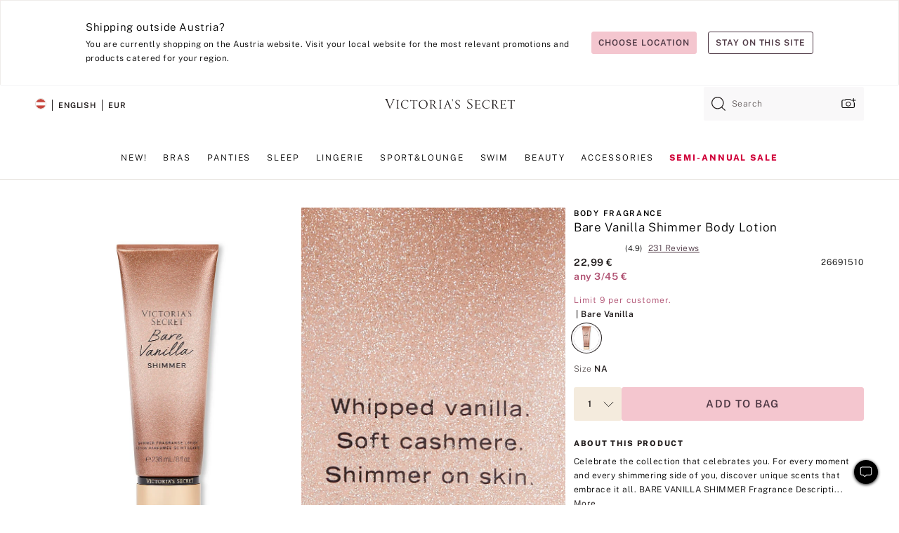

--- FILE ---
content_type: text/html
request_url: https://www.victoriassecret.com/at/vs/beauty-catalog/1122850600
body_size: 3555
content:
<!DOCTYPE html><html lang="en" class="desktop " data-theme="vs" data-brand="vs" data-basic="true"><head><script id="earlyBootstrap">(()=>{const e=document.cookie,t=e.indexOf("APPTYPE="),a=document.documentElement.classList,s=document.currentScript.dataset;if(t>=0){a.add("is-app");const i=t+8,r=e.slice(i);let n="";r.startsWith("IOSHANDHELD")?(a.add("is-app-ios"),s.appPlatform="ios",n=e.slice(i+12)):r.startsWith("ANDROIDHANDHELD")&&(a.add("is-app-android"),s.appPlatform="android",n=e.slice(i+16)),n.startsWith("VS")?s.appBrand="vs":n.startsWith("PN")&&(s.appBrand="pn"),s.appPlatform&&s.appBrand&&(s.appType=s.appPlatform+"-"+s.appBrand)}if(("true"===new URL(window.location.href).searchParams.get("isNativeShopTabEnabled")||"true"===sessionStorage.getItem("isNativeShopTabEnabled"))&&(document.documentElement.classList.add("is-native-shop-tab-enabled"),sessionStorage.setItem("isNativeShopTabEnabled","true")),performance.getEntriesByType)for(const{serverTiming:e}of performance.getEntriesByType("navigation"))if(e)for(const{name:t,description:a}of e)"ssrStatus"===t?s.ssrStatus=a:"basicStatus"===t?s.basicStatus=a:"renderSource"===t?s.renderSource=a:"peceActive"===t&&(s.peceActive=a)})();</script><meta charSet="utf-8"/><meta name="viewport" id="viewport-settings" content="width=device-width, initial-scale=1, minimum-scale=1"/><meta property="og:type" content="website"/><meta property="og:site_name" content="Victoria&#x27;s Secret"/><meta name="twitter:site" content="@VictoriasSecret"/><meta property="og:image" content="https://www.victoriassecret.com/assets/m4943-vdh8LiXzSfOMSLrSeJDzAQ/images/default-share.png"/><meta name="twitter:card" content="summary_large_image"/><meta property="og:title" content="Buy  - Order  online 1122850600"/><link rel="icon" sizes="48x48" href="/assets/m4943-vdh8LiXzSfOMSLrSeJDzAQ/favicon.ico"/><link rel="apple-touch-icon" sizes="180x180" href="/assets/m4943-vdh8LiXzSfOMSLrSeJDzAQ/images/apple-touch-icon.png"/><link rel="apple-touch-icon" href="/assets/m4943-vdh8LiXzSfOMSLrSeJDzAQ/images/apple-touch-icon.png"/><link rel="icon" sizes="192x192" href="/assets/m4943-vdh8LiXzSfOMSLrSeJDzAQ/images/android-chrome-192x192.png"/><meta name="format-detection" content="telephone=no"/> <link rel="alternate" href="https://www.victoriassecret.com/us/vs/beauty-catalog/1122850600" hrefLang="x-default"/><link rel="alternate" href="https://www.victoriassecret.com/at/vs/beauty-catalog/1122850600" hrefLang="en-AT"/><link rel="alternate" href="https://www.victoriassecret.com/au/vs/beauty-catalog/1122850600" hrefLang="en-AU"/><link rel="alternate" href="https://www.victoriassecret.com/be/vs/beauty-catalog/1122850600" hrefLang="en-BE"/><link rel="alternate" href="https://www.victoriassecret.com/ca/vs/beauty-catalog/1122850600" hrefLang="en-CA"/><link rel="alternate" href="https://www.victoriassecret.com/ch/vs/beauty-catalog/1122850600" hrefLang="en-CH"/><link rel="alternate" href="https://www.victoriassecret.com/cz/vs/beauty-catalog/1122850600" hrefLang="en-CZ"/><link rel="alternate" href="https://www.victoriassecret.com/de/vs/beauty-catalog/1122850600" hrefLang="en-DE"/><link rel="alternate" href="https://www.victoriassecret.com/fr/vs/beauty-catalog/1122850600" hrefLang="en-FR"/><link rel="alternate" href="https://www.victoriassecret.com/gr/vs/beauty-catalog/1122850600" hrefLang="en-GR"/><link rel="alternate" href="https://www.victoriassecret.com/hk/vs/beauty-catalog/1122850600" hrefLang="en-HK"/><link rel="alternate" href="https://www.victoriassecret.com/in/vs/beauty-catalog/1122850600" hrefLang="en-IN"/><link rel="alternate" href="https://www.victoriassecret.com/jp/vs/beauty-catalog/1122850600" hrefLang="en-JP"/><link rel="alternate" href="https://www.victoriassecret.com/kr/vs/beauty-catalog/1122850600" hrefLang="en-KR"/><link rel="alternate" href="https://www.victoriassecret.com/mx/vs/beauty-catalog/1122850600" hrefLang="en-MX"/><link rel="alternate" href="https://www.victoriassecret.com/nl/vs/beauty-catalog/1122850600" hrefLang="en-NL"/><link rel="alternate" href="https://www.victoriassecret.com/no/vs/beauty-catalog/1122850600" hrefLang="en-NO"/><link rel="alternate" href="https://www.victoriassecret.com/nz/vs/beauty-catalog/1122850600" hrefLang="en-NZ"/><link rel="alternate" href="https://www.victoriassecret.com/ro/vs/beauty-catalog/1122850600" hrefLang="en-RO"/><link rel="alternate" href="https://www.victoriassecret.com/se/vs/beauty-catalog/1122850600" hrefLang="en-SE"/><link rel="alternate" href="https://www.victoriassecret.com/sg/vs/beauty-catalog/1122850600" hrefLang="en-SG"/><link rel="alternate" href="https://www.victoriassecret.com/sk/vs/beauty-catalog/1122850600" hrefLang="en-SK"/><link rel="alternate" href="https://www.victoriassecret.com/us/vs/beauty-catalog/1122850600" hrefLang="en-US"/><link rel="alternate" href="https://fr.victoriassecret.com/be/vs/beauty-catalog/1122850600" hrefLang="fr-BE"/><link rel="alternate" href="https://fr.victoriassecret.com/bf/vs/beauty-catalog/1122850600" hrefLang="fr-BF"/><link rel="alternate" href="https://fr.victoriassecret.com/ch/vs/beauty-catalog/1122850600" hrefLang="fr-CH"/><link rel="alternate" href="https://fr.victoriassecret.com/fr/vs/beauty-catalog/1122850600" hrefLang="fr-FR"/><link rel="alternate" href="https://frca.victoriassecret.com/ca/vs/beauty-catalog/1122850600" hrefLang="fr-CA"/><link rel="alternate" href="https://de.victoriassecret.com/at/vs/beauty-catalog/1122850600" hrefLang="de-AT"/><link rel="alternate" href="https://de.victoriassecret.com/ch/vs/beauty-catalog/1122850600" hrefLang="de-CH"/><link rel="alternate" href="https://de.victoriassecret.com/de/vs/beauty-catalog/1122850600" hrefLang="de-DE"/><link rel="alternate" href="https://it.victoriassecret.com/it/vs/beauty-catalog/1122850600" hrefLang="it-IT"/><link rel="alternate" href="https://ja.victoriassecret.com/jp/vs/beauty-catalog/1122850600" hrefLang="ja-JP"/><link rel="alternate" href="https://ko.victoriassecret.com/kr/vs/beauty-catalog/1122850600" hrefLang="ko-KR"/><link rel="alternate" href="https://pl.victoriassecret.com/pl/vs/beauty-catalog/1122850600" hrefLang="pl-PL"/><link rel="alternate" href="https://es.victoriassecret.com/es/vs/beauty-catalog/1122850600" hrefLang="es-ES"/><link rel="alternate" href="https://sp.victoriassecret.com/ar/vs/beauty-catalog/1122850600" hrefLang="es-AR"/><link rel="alternate" href="https://sp.victoriassecret.com/bo/vs/beauty-catalog/1122850600" hrefLang="es-BO"/><link rel="alternate" href="https://sp.victoriassecret.com/bz/vs/beauty-catalog/1122850600" hrefLang="es-BZ"/><link rel="alternate" href="https://sp.victoriassecret.com/cl/vs/beauty-catalog/1122850600" hrefLang="es-CL"/><link rel="alternate" href="https://sp.victoriassecret.com/co/vs/beauty-catalog/1122850600" hrefLang="es-CO"/><link rel="alternate" href="https://sp.victoriassecret.com/cr/vs/beauty-catalog/1122850600" hrefLang="es-CR"/><link rel="alternate" href="https://sp.victoriassecret.com/do/vs/beauty-catalog/1122850600" hrefLang="es-DO"/><link rel="alternate" href="https://sp.victoriassecret.com/ec/vs/beauty-catalog/1122850600" hrefLang="es-EC"/><link rel="alternate" href="https://sp.victoriassecret.com/gt/vs/beauty-catalog/1122850600" hrefLang="es-GT"/><link rel="alternate" href="https://sp.victoriassecret.com/hn/vs/beauty-catalog/1122850600" hrefLang="es-HN"/><link rel="alternate" href="https://sp.victoriassecret.com/mx/vs/beauty-catalog/1122850600" hrefLang="es-MX"/><link rel="alternate" href="https://sp.victoriassecret.com/ni/vs/beauty-catalog/1122850600" hrefLang="es-NI"/><link rel="alternate" href="https://sp.victoriassecret.com/pa/vs/beauty-catalog/1122850600" hrefLang="es-PA"/><link rel="alternate" href="https://sp.victoriassecret.com/pe/vs/beauty-catalog/1122850600" hrefLang="es-PE"/><link rel="alternate" href="https://sp.victoriassecret.com/py/vs/beauty-catalog/1122850600" hrefLang="es-PY"/><link rel="alternate" href="https://sp.victoriassecret.com/sv/vs/beauty-catalog/1122850600" hrefLang="es-SV"/><link rel="alternate" href="https://sp.victoriassecret.com/us/vs/beauty-catalog/1122850600" hrefLang="es-US"/><link rel="alternate" href="https://sp.victoriassecret.com/uy/vs/beauty-catalog/1122850600" hrefLang="es-UY"/><link rel="alternate" href="https://sp.victoriassecret.com/ve/vs/beauty-catalog/1122850600" hrefLang="es-VE"/><link rel="alternate" href="https://nl.victoriassecret.com/nl/vs/beauty-catalog/1122850600" hrefLang="nl-NL"/><link href="/assets/m4943-vdh8LiXzSfOMSLrSeJDzAQ/templates/ssr-product/desktop/style.css" rel="stylesheet"/><title>Buy  - Order  online 1122850600</title><style data-styled="" data-styled-version="5.3.9">.huVxo{-webkit-animation:fadein 1s ease-in;animation:fadein 1s ease-in;margin:0 auto;}/*!sc*/
@-webkit-keyframes fadein{0%{opacity:0;}50%{opacity:0;}100%{opacity:1;}}/*!sc*/
@keyframes fadein{0%{opacity:0;}50%{opacity:0;}100%{opacity:1;}}/*!sc*/
data-styled.g1576[id="sc-hhncp1-0"]{content:"huVxo,"}/*!sc*/
.hIWGSz{position:absolute;inset:0;display:-webkit-box;display:-webkit-flex;display:-ms-flexbox;display:flex;-webkit-box-pack:center;-webkit-justify-content:center;-ms-flex-pack:center;justify-content:center;-webkit-align-items:center;-webkit-box-align:center;-ms-flex-align:center;align-items:center;}/*!sc*/
data-styled.g1577[id="sc-17pbkyn-0"]{content:"hIWGSz,"}/*!sc*/
.kyFYCC{bottom:-100px;right:0;margin:1rem;-webkit-animation:slidein 750ms ease-out 10s forwards;animation:slidein 750ms ease-out 10s forwards;}/*!sc*/
data-styled.g1578[id="sc-17pbkyn-1"]{content:"kyFYCC,"}/*!sc*/
.jMLnnC{position:absolute;top:0;width:100%;}/*!sc*/
.jMLnnC .fabric-masthead-static-brandbar{width:100%;margin:0;}/*!sc*/
.jMLnnC .fabric-masthead-static-brandbar > .fabric-masthead-static-brandbar-smo-holder{height:40px;background-color:#f9e2e7;}/*!sc*/
.jMLnnC .fabric-masthead-static-brandbar > .fabric-masthead-static-brandbar-container{height:40px;background-color:#f7f7f8;}/*!sc*/
.jMLnnC .fabric-masthead-logo-area{width:100%;-webkit-box-pack:center;-webkit-justify-content:center;-ms-flex-pack:center;justify-content:center;-webkit-justify-content:center;}/*!sc*/
.jMLnnC .fabric-masthead-logo-area.fabric-layout-breakpoints .fabric-static-masthead-logo{-webkit-flex:0 0 275px;-ms-flex:0 0 275px;flex:0 0 275px;height:40px;margin:24px auto 50px;background-color:#f5f5f6;border-radius:3px;}/*!sc*/
.jMLnnC .fabric-masthead-category-nav-item .fabric-masthead-category-nav-link{height:20px;width:90px;background-color:#f5f5f6;padding:0.334rem 0.334rem 0.334rem 4px;display:block;text-transform:uppercase;position:relative;}/*!sc*/
.jMLnnC .fabric-masthead-category-nav-item{margin-right:20px;border-radius:3px;}/*!sc*/
.jMLnnC .fabric-masthead-logo-area{display:-webkit-box;display:-webkit-flex;display:-ms-flexbox;display:flex;height:115px;-webkit-box-pack:justify;-webkit-justify-content:space-between;-ms-flex-pack:justify;justify-content:space-between;-webkit-align-items:center;-webkit-box-align:center;-ms-flex-align:center;align-items:center;}/*!sc*/
.jMLnnC .fabric-masthead-category-nav-menu{width:944px;display:-webkit-box;display:-webkit-flex;display:-ms-flexbox;display:flex;margin:0 auto;-webkit-box-pack:justify;-webkit-justify-content:space-between;-ms-flex-pack:justify;justify-content:space-between;-webkit-align-items:center;-webkit-box-align:center;-ms-flex-align:center;align-items:center;}/*!sc*/
[data-device='desktop'] .sc-d7p3b7-0 .fabric-masthead-category-nav-item{padding-bottom:0.334rem;}/*!sc*/
data-styled.g1579[id="sc-d7p3b7-0"]{content:"jMLnnC,"}/*!sc*/
</style><link rel="preconnect" href="https://api.victoriassecret.com" crossorigin="use-credentials"/></head><body class="fabric vs"><div class="fabric-toast-traffic-control"></div><div class="reactContainer" id="componentContainer" data-hydrate="true"><header class="fabric-masthead-component sc-d7p3b7-0 jMLnnC"><div class="fabric-masthead-static-brandbar"><div class="fabric-masthead-static-brandbar-smo-holder"></div><div class="fabric-masthead-static-brandbar-container"></div></div><div class="fabric-masthead-logo-area fabric-layout-breakpoints"><h1 class="fabric-static-masthead-logo"></h1></div><nav class="fabric-masthead-static-category-nav-component"><ul class="fabric-masthead-category-nav-menu" role="menu"><li class="fabric-masthead-category-nav-item" role="none"><a class="fabric-masthead-category-nav-link"></a></li><li class="fabric-masthead-category-nav-item" role="none"><a class="fabric-masthead-category-nav-link"></a></li><li class="fabric-masthead-category-nav-item" role="none"><a class="fabric-masthead-category-nav-link"></a></li><li class="fabric-masthead-category-nav-item" role="none"><a class="fabric-masthead-category-nav-link"></a></li><li class="fabric-masthead-category-nav-item" role="none"><a class="fabric-masthead-category-nav-link"></a></li><li class="fabric-masthead-category-nav-item" role="none"><a class="fabric-masthead-category-nav-link"></a></li><li class="fabric-masthead-category-nav-item" role="none"><a class="fabric-masthead-category-nav-link"></a></li><li class="fabric-masthead-category-nav-item" role="none"><a class="fabric-masthead-category-nav-link"></a></li><li class="fabric-masthead-category-nav-item" role="none"><a class="fabric-masthead-category-nav-link"></a></li></ul></nav></header><div class="fabric-page-loading"><div class="fabric-page-spinner sc-17pbkyn-0 hIWGSz"><div class="fabric-spinner-element sc-hhncp1-0 huVxo"><div><span class="fabric-hide-a11y-element">Loading...</span></div><div></div><div></div><div></div><div></div><div></div><div></div><div></div><div></div><div></div><div></div><div></div></div></div><div class="fabric-toast-utility static-site"><div class="toast-container"><strong>Page is taking longer to load than expected.</strong></div></div></div></div><div class="fabric-dialog-container"></div><div class="fabric-salesforce-chat-dialog"></div><script id="brastrap-data" type="application/json">{"endpoints":[{"key":"analyticsCore","context":"analytics","version":"v3","path":"global","www":false,"pci":false},{"key":"authStatus","context":"auth","version":"v27","path":"status","method":"POST","prioritized":true,"www":false,"pci":false},{"key":"featureFlags","context":"experience","version":"v4","path":"feature-flags","www":false,"pci":false,"prioritized":true,"timeout":7000,"queryWhitelist":["cm_mmc"]},{"key":"countryList","context":"settings","version":"v3","path":"countries","www":false,"pci":false},{"key":"languageList","context":"settings","version":"v3","path":"languages","www":false,"pci":false},{"key":"dataPrivacyRightsGPCSettings","context":"dataprivacyrights","version":"v7","path":"jwt","www":false,"pci":false},{"key":"zipGating","context":"gatingexperience","version":"v1","path":"sddgating","www":false,"pci":false,"prioritized":true},{"key":"environment","context":"assets","version":"m4943-vdh8LiXzSfOMSLrSeJDzAQ","path":"settings.json","www":true,"pci":false},{"key":"contentPersonalizationMonitor","context":"contentpersonalization","version":"v6","path":"monitor","www":false,"pci":false},{"key":"navigations","context":"navigations","version":"v9","path":"navigations?channel=victorias-secret-desktop-tablet-eu","www":false,"pci":false,"queryWhitelist":["cm_mmc"]},{"key":"bagCount","context":"orders","version":"v38","path":"bag/count","www":false,"pci":false,"overrides":{"featureFlags.dimensions[dimension=F302].active=C":{"version":"v39","path":"bag/count"}}},{"key":"breadcrumbsProduct","context":"breadcrumbs","version":"v4","path":"breadcrumbs?collectionId=74313a39-fd75-4ac3-be20-6651341d2a8f","www":false,"pci":false,"queryWhitelist":["collectionId"]},{"key":"productPageInstance","context":"products","version":"v37","path":"page/1122850600?collectionId=7911914a-73a9-46cb-9b77-b80a71ee5717&isWishlistEnabled=true","www":false,"pci":false,"queryWhitelist":["productId","cm_mmc","stackId","collectionId","includeGenerics","priceType"],"overrides":{"featureFlags.dimensions[dimension=F020].active=C":{"version":"v94"}}},{"key":"pageAnalytics","context":"pageinfo","version":"v1","path":"byid?collectionId=7911914a-73a9-46cb-9b77-b80a71ee5717","www":false,"pci":false,"queryWhitelist":["collectionId"]},{"key":"modelDiversityTruthTable","context":"assets","version":"m4943-vdh8LiXzSfOMSLrSeJDzAQ","path":"data/modelDiversityTruthTable.json","www":true,"pci":false},{"key":"brandConfigs","context":"settings","version":"v3","path":"brandconfigs?brand=vs&region=international","www":false,"pci":false,"queryWhitelist":["brand","region"]}],"icons":["/assets/m4943-vdh8LiXzSfOMSLrSeJDzAQ/react/icon/brand.svg","/assets/m4943-vdh8LiXzSfOMSLrSeJDzAQ/react/icon/main.svg","/assets/m4943-vdh8LiXzSfOMSLrSeJDzAQ/react/icon/third-party.svg","/assets/m4943-vdh8LiXzSfOMSLrSeJDzAQ/react/icon/exclude.svg"],"scripts":[],"settings":{"apiUrl":"https://api.victoriassecret.com","pciApiUrl":"https://api2.victoriassecret.com"}}</script><script id="reactLibrary" src="/assets/m4943-vdh8LiXzSfOMSLrSeJDzAQ/desktop/react-18.js" defer=""></script><script id="sentryReactSdk" src="/assets/m4943-vdh8LiXzSfOMSLrSeJDzAQ/desktop/sentry-react-sdk.js" defer=""></script><script id="brastrap" src="/assets/m4943-vdh8LiXzSfOMSLrSeJDzAQ/brastrap.js" defer=""></script><script id="clientProps" type="application/json">{"apiData":{"cmsPage":{"oldPath":"","path":"/vs/beauty-catalog/1122850600","template":"product","productId":"1122850600","collectionId":"7911914a-73a9-46cb-9b77-b80a71ee5717","mppiCollectionId":"74313a39-fd75-4ac3-be20-6651341d2a8f","masterStyleId":"1122850600","pagePath":"/vs/beauty-catalog","channel":"All","meta":{"id":"1122850600|7911914a-73a9-46cb-9b77-b80a71ee5717","name":"","language":"","title":"Buy  - Order  online 1122850600","metas":[{"name":"metaTitle","content":"Buy  - Order  online 1122850600"},{"name":"canonicalURL","content":"/vs/beauty-catalog/1122850600"}]},"analytics":{},"redirect":{}}},"apiResponses":{},"brand":"vs","buildId":"m4943-vdh8LiXzSfOMSLrSeJDzAQ","category":"beauty-catalog","cmsPageChannel":"victorias-secret-desktop-tablet-eu","countryCode":"at","deployEnv":{"wwwOrigin":"https://www.victoriassecret.com","apiOrigin":"https://api.victoriassecret.com","apiPciOrigin":"https://api2.victoriassecret.com","languageDomainSuffix":".victoriassecret.com","englishDomainPrefix":"www","assetsOrigin":"https://www.victoriassecret.com","assetsContext":"/assets","languageDomains":{"de.victoriassecret.com":{"domainCode":"de"},"es.victoriassecret.com":{"domainCode":"es"},"fr.victoriassecret.com":{"domainCode":"fr"},"frca.victoriassecret.com":{"domainCode":"frca"},"it.victoriassecret.com":{"domainCode":"it"},"ja.victoriassecret.com":{"domainCode":"ja"},"ko.victoriassecret.com":{"domainCode":"ko"},"pl.victoriassecret.com":{"domainCode":"pl"},"sp.victoriassecret.com":{"domainCode":"sp"}}},"deployEnvName":"production","deviceType":"desktop","endpoints":[{"key":"analyticsCore","context":"analytics","version":"v3","path":"global","www":false,"pci":false},{"key":"authStatus","context":"auth","version":"v27","path":"status","method":"POST","prioritized":true,"www":false,"pci":false},{"key":"featureFlags","context":"experience","version":"v4","path":"feature-flags","www":false,"pci":false,"prioritized":true,"timeout":7000,"queryWhitelist":["cm_mmc"]},{"key":"countryList","context":"settings","version":"v3","path":"countries","www":false,"pci":false},{"key":"languageList","context":"settings","version":"v3","path":"languages","www":false,"pci":false},{"key":"dataPrivacyRightsGPCSettings","context":"dataprivacyrights","version":"v7","path":"jwt","www":false,"pci":false},{"key":"zipGating","context":"gatingexperience","version":"v1","path":"sddgating","www":false,"pci":false,"prioritized":true},{"key":"environment","context":"assets","version":"m4943-vdh8LiXzSfOMSLrSeJDzAQ","path":"settings.json","www":true,"pci":false},{"key":"contentPersonalizationMonitor","context":"contentpersonalization","version":"v6","path":"monitor","www":false,"pci":false},{"key":"navigations","context":"navigations","version":"v9","path":"navigations?channel=victorias-secret-desktop-tablet-eu","www":false,"pci":false,"queryWhitelist":["cm_mmc"]},{"key":"bagCount","context":"orders","version":"v38","path":"bag/count","www":false,"pci":false,"overrides":{"featureFlags.dimensions[dimension=F302].active=C":{"version":"v39","path":"bag/count"}}},{"key":"breadcrumbsProduct","context":"breadcrumbs","version":"v4","path":"breadcrumbs?collectionId=74313a39-fd75-4ac3-be20-6651341d2a8f","www":false,"pci":false,"queryWhitelist":["collectionId"]},{"key":"productPageInstance","context":"products","version":"v37","path":"page/1122850600?collectionId=7911914a-73a9-46cb-9b77-b80a71ee5717&isWishlistEnabled=true","www":false,"pci":false,"queryWhitelist":["productId","cm_mmc","stackId","collectionId","includeGenerics","priceType"],"overrides":{"featureFlags.dimensions[dimension=F020].active=C":{"version":"v94"}}},{"key":"pageAnalytics","context":"pageinfo","version":"v1","path":"byid?collectionId=7911914a-73a9-46cb-9b77-b80a71ee5717","www":false,"pci":false,"queryWhitelist":["collectionId"]},{"key":"modelDiversityTruthTable","context":"assets","version":"m4943-vdh8LiXzSfOMSLrSeJDzAQ","path":"data/modelDiversityTruthTable.json","www":true,"pci":false},{"key":"brandConfigs","context":"settings","version":"v3","path":"brandconfigs?brand=vs&region=international","www":false,"pci":false,"queryWhitelist":["brand","region"]}],"languageCode":"en","react18Mode":false,"renderType":"basic","sanitizedUrl":"https://www.victoriassecret.com/at/vs/beauty-catalog/1122850600","timestamp":1768447392071,"enableSentry":true}</script><script src="/assets/m4943-vdh8LiXzSfOMSLrSeJDzAQ/desktop/runtime.js" defer=""></script><script src="/assets/m4943-vdh8LiXzSfOMSLrSeJDzAQ/desktop/5641.js" defer=""></script><script src="/assets/m4943-vdh8LiXzSfOMSLrSeJDzAQ/desktop/573.js" defer=""></script><script src="/assets/m4943-vdh8LiXzSfOMSLrSeJDzAQ/desktop/348.js" defer=""></script><script src="/assets/m4943-vdh8LiXzSfOMSLrSeJDzAQ/desktop/9300.js" defer=""></script><script src="/assets/m4943-vdh8LiXzSfOMSLrSeJDzAQ/desktop/8776.js" defer=""></script><script src="/assets/m4943-vdh8LiXzSfOMSLrSeJDzAQ/desktop/1440.js" defer=""></script><script src="/assets/m4943-vdh8LiXzSfOMSLrSeJDzAQ/desktop/2316.js" defer=""></script><script src="/assets/m4943-vdh8LiXzSfOMSLrSeJDzAQ/desktop/3917.js" defer=""></script><script src="/assets/m4943-vdh8LiXzSfOMSLrSeJDzAQ/desktop/401.js" defer=""></script><script src="/assets/m4943-vdh8LiXzSfOMSLrSeJDzAQ/desktop/7104.js" defer=""></script><script src="/assets/m4943-vdh8LiXzSfOMSLrSeJDzAQ/desktop/3786.js" defer=""></script><script src="/assets/m4943-vdh8LiXzSfOMSLrSeJDzAQ/desktop/420.js" defer=""></script><script src="/assets/m4943-vdh8LiXzSfOMSLrSeJDzAQ/templates/ssr-product/desktop/index.js" defer=""></script></body></html>

--- FILE ---
content_type: application/javascript; charset=utf-8
request_url: https://www.victoriassecret.com/assets/m4943-vdh8LiXzSfOMSLrSeJDzAQ/desktop/3786.js
body_size: 59310
content:
try{!function(){var e="undefined"!=typeof window?window:"undefined"!=typeof global?global:"undefined"!=typeof globalThis?globalThis:"undefined"!=typeof self?self:{},t=(new e.Error).stack;t&&(e._sentryDebugIds=e._sentryDebugIds||{},e._sentryDebugIds[t]="1306d2ca-79f3-490e-ac64-0ce527371d1c",e._sentryDebugIdIdentifier="sentry-dbid-1306d2ca-79f3-490e-ac64-0ce527371d1c")}()}catch(e){}!function(){var e="undefined"!=typeof window?window:"undefined"!=typeof global?global:"undefined"!=typeof globalThis?globalThis:"undefined"!=typeof self?self:{};e._sentryModuleMetadata=e._sentryModuleMetadata||{},e._sentryModuleMetadata[(new e.Error).stack]=function(e){for(var t=1;t<arguments.length;t++){var i=arguments[t];if(null!=i)for(var s in i)i.hasOwnProperty(s)&&(e[s]=i[s])}return e}({},e._sentryModuleMetadata[(new e.Error).stack],{"_sentryBundlerPluginAppKey:fewd-flagship":!0})}(),("undefined"!=typeof window?window:"undefined"!=typeof global?global:"undefined"!=typeof globalThis?globalThis:"undefined"!=typeof self?self:{}).SENTRY_RELEASE={id:"flagship-m4943"},(self.webpackChunk_vsdp_flagship=self.webpackChunk_vsdp_flagship||[]).push([[3786],{30832:(e,t,i)=>{i.d(t,{A:()=>y});var s=i(78795),n=i(78090),a=i(92568),r=i(70383),o=i(40345),c=i(90803),l=i(74848);const[d,p]=(0,r.A)("Tabs",["borderBottomColor","borderRadius","paddingTopBottom","paddingLeftRight"]),h=a.Ay.button.withConfig({componentId:"sc-1ayksym-0"})(["border-radius:",";display:inline-block;padding:"," ",";position:relative;width:100%;z-index:1;"],d.borderRadius,d.paddingTopBottom,d.paddingLeftRight),g=a.Ay.button.withConfig({componentId:"sc-1ayksym-1"})(["padding:",";&[aria-selected='true']{border-bottom:1px solid ",";}"],d.paddingTopBottom,d.borderBottomColor),u=e=>s.SL(e,(({ref:{current:e}})=>e===document.activeElement)),m=(e,t)=>e[t].ref.current.focus(),f=({children:e,isActive:t=!1,style:i,onClick:r,...d})=>{const f=(0,n.useRef)(null),[y,x]=(0,n.useState)(null),A=(({ref:e,isActive:t,setAriaControls:i})=>{const{tabs:n,setActivePanelIndex:a}=(0,c.f)();let r=-1;return e.current&&(r=s.SL(n.current,(t=>t.ref.current===e.current))),-1===r&&(n.current.push({ref:e,setAriaControls:i}),r=n.current.length-1,t&&a(r)),r})({ref:f,isActive:t,setAriaControls:x}),b=(0,c.f)(),{variant:S}=b,v=(0,n.useCallback)((e=>{r&&!r(e)||(b.setActivePanelIndex(A),b.globalOnChange(e,{index:A,tab:b.tabs.current[A].ref.current,tabs:b.tabs.current,panel:b.panels.current[A].ref.current,panels:b.panels.current}))}),[b,A,r]),w=(0,n.useCallback)((e=>{switch(e.key){case o.eR:case o.M3:(({tabs:{current:e}})=>{m(e,s.SF(u(e)-1,e.length))})(b);break;case o.RJ:case o.NS:(({tabs:{current:e}})=>{m(e,s.SF(u(e)+1,e.length))})(b);break;case o.yZ:(({tabs:{current:e}})=>{m(e,0)})(b);break;case o.Kp:(({tabs:{current:e}})=>{m(e,e.length-1)})(b);break;case o.Fm:case o.t6:(({tabs:{current:e}})=>{e[u(e)].ref.current.click()})(b)}}),[b]),I=A===b.activePanelIndex,C=(0,a.DP)(),j=(0,n.useMemo)((()=>p(i,{borderBottomColor:C.colors.neutral95,borderRadius:C.spacing.xl,paddingTopBottom:"switch"===S?C.spacing.sm:C.units.xxSmall,paddingLeftRight:C.spacing.xs})),[i,C,S]);return(0,l.jsx)(l.Fragment,{children:"switch"===S?(0,l.jsx)(h,{style:j,ref:f,role:"tab",type:"button",onClick:v,onKeyDown:w,"aria-controls":y,...I?{"aria-selected":"true"}:{"aria-selected":"false"},tabIndex:I?-1:null,...d,children:e}):(0,l.jsx)(g,{style:j,ref:f,role:"tab",type:"button",onClick:v,onKeyDown:w,"aria-controls":y,...I?{"aria-selected":"true"}:{"aria-selected":"false"},tabIndex:I?-1:null,...d,children:e})})};f.displayName="Tab";const y=f},5044:(e,t,i)=>{i.d(t,{A:()=>f});var s=i(78795),n=i(78090),a=i(92568),r=i(70383),o=i(44775),c=i(90803),l=i(74848);const[d,p]=(0,r.A)("TabList",["highlightColor","borderRadius","easing","transitionDuration"]),h=(0,a.Ay)(o.A).withConfig({componentId:"sc-fh6q2v-0"})(["border-radius:",";overflow:hidden;position:relative;"],d.borderRadius),g=a.Ay.div.withConfig({componentId:"sc-fh6q2v-1"})(["",""],(({$width:e,$movingSpaces:t})=>`\n    background-color: ${d.highlightColor};\n    border-radius: ${d.borderRadius};\n    position: absolute;\n    height: 100%;\n    left: 0;\n    top: 0;\n    transform: translateX(${t}%);\n    transition: transform ${d.transitionDuration} ${d.easing};\n    width: ${e}%;\n  `)),u=a.Ay.div.withConfig({componentId:"sc-fh6q2v-2"})(["background:",";"],d.highlightColor),m=({children:e,style:t,...i})=>{const{easing:r,highlightColor:o,movingSpaces:d,transitionDuration:m,variant:f}=(0,c.f)(),y=100/e.length,x=(0,a.DP)(),A=s.Sb(x.colors,o),b=(0,n.useMemo)((()=>p(t,{highlightColor:"switch"===f?A:x.colors.neutral20,borderRadius:x.spacing.xl,easing:r,transitionDuration:m})),[t,x,f,A,r,m]);return(0,l.jsx)(l.Fragment,{children:"switch"===f?(0,l.jsxs)(h,{direction:"row",justifyContent:"center",wrap:"nowrap",role:"tablist",...i,style:b,$width:y,$movingSpaces:d,children:[(0,l.jsx)(g,{$width:y,$movingSpaces:d}),e]}):(0,l.jsx)(u,{role:"tablist",...i,style:b,children:e})})};m.displayName="TabList";const f=m},15239:(e,t,i)=>{i.d(t,{A:()=>l});var s=i(78795),n=i(78090),a=i(92145),r=i(90803),o=i(74848);const c=({children:e,id:t,...i})=>{const c=(0,n.useRef)(null),l=(0,a.Bi)(),d=t||`tabs-tabpanel-${l}`,p=(({id:e,ref:t})=>{const{panels:i}=(0,r.f)();let n=-1;return t.current&&(n=s.SL(i.current,(e=>e.ref.current===t.current))),-1===n&&(i.current.push({id:e,ref:t}),n=i.current.length-1),n})({id:d,ref:c}),h=p===(0,r.f)().activePanelIndex;return(0,o.jsx)("div",{ref:c,id:d,role:"tabpanel","aria-labelledby":d,hidden:!h||null,tabIndex:h?"0":"-1",...i,children:e})};c.displayName="TabPanel";const l=c},64495:(e,t,i)=>{i.d(t,{A:()=>l}),i(78090);var s=i(92568),n=i(52485),a=i(90803),r=i(74848);const o=s.Ay.div.withConfig({componentId:"sc-vlifce-0"})(["",""],(({$easing:e,$movingSpaces:t,$panelFullWidth:i,$transitionDuration:s,$variant:n,$width:a})=>`\n        position: relative;\n\n        ${"switch"===n&&!1===i?`\n                > div {\n                    position: absolute;\n                    height: 100%;\n                    left: 0;\n                    text-align: center;\n                    top: 0;\n                    transform: translateX(${t}%);\n                    transition: transform ${s} ${e};\n                    width: ${a}%;\n                    z-index: 1;\n                }\n            `:" "}\n    `)),c=({children:e,className:t,...i})=>{const{easing:s,movingSpaces:c,panelFullWidth:l,transitionDuration:d,variant:p}=(0,a.f)(),h=100/e.length;return(0,r.jsx)(o,{className:(0,n.A)(["prism-tabs-tabpanels",t]),...i,$easing:s,$movingSpaces:c,$panelFullWidth:l,$transitionDuration:d,$variant:p,$width:h,children:e})};c.displayName="TabPanels";const l=c},90803:(e,t,i)=>{i.d(t,{f:()=>a,w:()=>n});var s=i(78090);const n=(0,s.createContext)();n.displayName="TabsContext";const a=()=>{const e=(0,s.useContext)(n);if(!e)throw new Error("useTabsContext: Must be wrapped in TabsContext.Provider.");return e}},96899:(e,t,i)=>{i.d(t,{A:()=>c});var s=i(78090);var n=i(52485),a=i(90803),r=i(74848);const o=({children:e,className:t,easing:i="cubic-bezier(0.445, 0.05, 0.55, 0.95)",highlightColor:o="highlight.one.light",panelFullWidth:c=!1,transitionDuration:l="200ms",onChange:d,variant:p,...h})=>{const g=(0,n.A)(["prism-tabs",t]),[u,m]=(0,s.useState)(0),f=(0,s.useRef)([]),y=(0,s.useRef)([]),x=(e=>{const t=(0,s.useRef)(e);return(0,s.useEffect)((()=>{t.current=e}),[e]),(0,s.useCallback)(((...e)=>t.current?t.current(...e):void 0),[])})(d),A=100*u,b=(0,s.useMemo)((()=>({activePanelIndex:u,globalOnChange:x,panels:y,setActivePanelIndex:m,tabs:f,easing:i,highlightColor:o,movingSpaces:A,panelFullWidth:c,transitionDuration:l,variant:p})),[u,x,i,o,A,c,l,p]);return(0,s.useEffect)((()=>{y.current.forEach(((e,t)=>{f.current?.[t]?.setAriaControls?.(e.id)}))}),[y]),(0,s.useEffect)((()=>{p&&(f.current=[])}),[p]),(0,r.jsx)(a.w.Provider,{value:b,children:(0,r.jsx)("div",{className:g,...h,children:e})})};o.displayName="Tabs";const c=o},5867:(e,t,i)=>{i.d(t,{Wo:()=>d,sq:()=>l,y8:()=>c});var s=i(78795),n=i(42999),a=i(60799),r=i(57040);i(83251);const o=["account-profile","account-create","account-log-in","checkout","legal-document-landing","experience-editor"],c=e=>{const t=s.Jt(e,"config"),i=s.Jt(t,"template"),r=""===n.get("suocToastTimeStamp")&&a.A.getPersonalizationConsent(t);return!(o.indexOf(i)>-1)&&r},l=e=>{if(!s.Jt(e,"config.isMobile"))return!1;const t=s.KR(e,"bag.count");if(!t)return!1;if(t&&new URLSearchParams(window.location.search).get("bagReminder"))return!0;const i=s.Jt(e,"config.template");return-1===o.indexOf(i)&&""===n.get("bagReminderTimestamp")},d=e=>{const t=s.Jt(e,"config"),i=s.Jt(t,"template"),n=a.A.checkFlag(t),c=(0,r.BA)();return!(o.indexOf(i)>-1)&&n&&!c}},52662:(e,t,i)=>{i.d(t,{A:()=>r});var s=i(78090),n=i(13198),a=i(80546);const r=()=>{const[e,t]=(0,s.useState)(""),{aid:i=null}=(0,n.d4)((e=>e.apiData?.authStatus))??{};return(0,s.useEffect)((()=>{let e=sessionStorage.getItem("googleUserEventRandomId");e||(e=Math.floor(100+900*Math.random()).toString(),sessionStorage.setItem("googleUserEventRandomId",e)),t(`${i}-${e}`)}),[i]),{sendFmUserEvent:async t=>{(t=>{try{if(!t?.eventType)return;const i={...t,...e&&{sessionId:e}};a.A.post({endpoint:"userevents",data:JSON.stringify(i)})}catch(e){console.error("Error sending user event:",e)}})(t)}}}},68585:(e,t,i)=>{i.d(t,{A:()=>S}),i(78090);var s=i(83223),n=i(21534),a=i(38010);var r=i(92334),o=i(92568),c=i(5536),l=i(5852);const d=o.Ay.div.withConfig({componentId:"sc-1oc70p4-0"})(["",""],(({theme:e})=>(0,o.AH)(["margin:calc("," + "," / 2) 0;"],e.spacing.xs,e.spacing.xs))),p=(0,o.Ay)(l.A).withConfig({componentId:"sc-1oc70p4-1"})(["",""],(({theme:e})=>(0,o.AH)(["display:grid;max-width:404px;text-align:center;padding:calc("," + "," / 2);border:calc("," + "," / 2) solid #f8e9e7;justify-content:center;"],e.spacing.xs,e.spacing.xs,e.spacing.xs,e.spacing.xs))),h=(0,o.Ay)(l.A).withConfig({componentId:"sc-1oc70p4-2"})(["",""],(({theme:e})=>(0,o.AH)(["text-align:center;padding:"," calc("," + "," / 2) calc("," + "," / 2);background-color:#f8e9e7;"],e.spacing.sm,e.spacing.xs,e.spacing.xs,e.spacing.xs,e.spacing.xs))),g=(0,o.Ay)(n.A).withConfig({componentId:"sc-1oc70p4-3"})(["",""],(({theme:e})=>(0,o.AH)(["margin:"," 0 0 ",";"],e.spacing.xs,e.spacing.xs))),u=(0,o.Ay)(c.A).withConfig({componentId:"sc-1oc70p4-4"})(["",""],(({theme:e})=>(0,o.AH)(["background-color:#f8e9e7;border:1px solid #f8e9e7;display:flex;align-items:center;padding:"," ",";margin:calc("," + "," / 2) 0 0;width:auto;&&&:hover{border:1px solid #deb0aa;}"],e.spacing.xs,e.spacing.sm,e.spacing.xs,e.spacing.xs))),m=(0,o.Ay)(n.A).withConfig({componentId:"sc-1oc70p4-5"})(["",""],(({theme:e})=>`\n    font-family: ${e.typography.fontFamily["ff-secondary"]["font-family"]};\n    letter-spacing: ${e.typography.letterSpacing["ls-md"]["letter-spacing"]};\n`)),f=o.Ay.p.withConfig({componentId:"sc-1oc70p4-6"})(["",""],(({theme:e})=>(0,o.AH)(["margin-top:",";"],e.spacing.xs)));var y=i(13198),x=i(21954),A=i(74848);const b=({vsccStatus:e,productURL:t,isCrossSell:i})=>{const{urlCountry:o,pageTitle:c,template:l}=(0,x.A)(),b=(0,y.d4)((e=>e?.apiData?.authStatus));return(0,A.jsx)(d,{"data-testid":"VsccGatedExperience",children:e?(0,A.jsxs)(h,{"data-testid":"VsccGatedExperience-unLockMessage",children:[(0,A.jsx)(n.A,{fontScale:"fs-sm",fontWeight:"fw-normal",letterSpacing:"ls-sm",children:"CARDMEMBER EXCLUSIVE"}),(0,A.jsx)("p",{children:"You’ve unlocked early access to this product and "}),(0,A.jsx)("p",{children:"many more."})]}):(0,A.jsxs)(p,{"data-testid":"VsccGatedExperience-lockMessage",children:[(0,A.jsx)(m,{fontModifiers:"fm-uppercase",fontScale:"fs-5xl",fontWeight:"fw-normal",children:"CARDMEMBER"}),(0,A.jsx)(m,{fontModifiers:"fm-uppercase",fontScale:"fs-5xl",fontWeight:"fw-normal",children:"EXCLUSIVE"}),(0,A.jsx)(f,{children:"Sign in and save your PINK or Victoria"}),(0,A.jsx)("p",{children:"Credit Card to your account."}),(0,A.jsxs)(u,{isRounded:!1,onClick:()=>(((e,t)=>{a.nf({link_name:"UNLOCK EARLY ACCESS",page_type:t,page_title:e})})(c,l),void(i?(0,r.A7)(t):(0,r.Lm)(b?.status,o,localStorage.setItem("earlyAccessProduct",t)))),children:[(0,A.jsx)(s.default,{component:s.HeartLock,width:15,scale:2}),(0,A.jsx)(g,{fontWeight:"fw-bold",fontFamily:"ff-primary",fontScale:"fs-sm",letterSpacing:"ls-md",children:"UNLOCK EARLY ACCESS"})]})]})})};b.displayName="VsccGatedExperience";const S=b},83763:(e,t,i)=>{i.d(t,{A:()=>ne});var s=i(78795),n=i(78090),a=i(5536),r=i(83223),o=i(5852),c=i(44775),l=i(24990),d=i(21534),p=i(40345),h=i(65693),g=i(78458),u=i(36725),m=i(62610),f=i(92568);i(85923),i(87789),i(9921);const y=(0,f.Ay)(c.A).withConfig({componentId:"sc-sa0ryd-0"})(["",""],(({theme:e})=>(0,f.AH)(["background-color:",";padding:"," "," ",";border-radius:3px;cursor:pointer;"],e.colors.neutral5,e.spacing.md,e.spacing.xl,e.spacing.md))),x=(0,f.Ay)(c.A).withConfig({componentId:"sc-sa0ryd-1"})(["",""],(({theme:e})=>(0,f.AH)(["gap:",";"],e.spacing.xs))),A=(0,f.Ay)(d.A).withConfig({componentId:"sc-sa0ryd-4"})(["",""],(({theme:e})=>`\n    margin-right: ${e.spacing.xs};\n  `)),b=(0,f.Ay)(c.A).withConfig({componentId:"sc-sa0ryd-5"})(["",""],(()=>"\n    width: 100%;\n  ")),S=(0,f.Ay)(o.A).withConfig({componentId:"sc-sa0ryd-6"})(["",""],(()=>"\n    width: 100%;\n  ")),v=(0,f.Ay)(o.A).withConfig({componentId:"sc-sa0ryd-7"})(["",""],(({theme:e})=>(0,f.AH)(["display:flex;gap:",";"],e.spacing.xs))),w=(0,f.Ay)(a.A).withConfig({componentId:"sc-sa0ryd-11"})(["",""],(({theme:e})=>(0,f.AH)(["&&&&{font-size:",";font-weight:normal;height:unset;letter-spacing:",";padding:0;width:unset;}"],e.typography.fontScale["fs-md"]["font-size"],e.typography.letterSpacing["ls-sm"]["letter-spacing"]))),I=(0,f.Ay)(o.A).withConfig({componentId:"sc-sa0ryd-12"})(["",""],(({theme:e,$isErrorMessage:t})=>(0,f.AH)(["align-items:center;display:flex;flex-wrap:wrap;gap:",";margin-top:",";"],e.spacing.xs,t?e.spacing.xs:""))),C=(0,f.Ay)(d.A).withConfig({componentId:"sc-sa0ryd-13"})(["",""],(({theme:e})=>(0,f.AH)(["color:",";font-size:",";font-weight:normal;letter-spacing:",";max-width:225px;overflow:hidden;text-overflow:ellipsis;white-space:nowrap;"],e.colors.neutral95,e.typography.fontScale["fs-md"]["font-size"],e.typography.letterSpacing["ls-sm"]["letter-spacing"]))),j=(0,f.Ay)(c.A).withConfig({componentId:"sc-sa0ryd-14"})(["",""],(({theme:e})=>(0,f.AH)(["width:100%;gap:",";"],e.spacing.xs))),P=(0,f.Ay)(d.A).withConfig({componentId:"sc-sa0ryd-15"})(["",";"],(({theme:e,$inline:t})=>(0,f.AH)(["color:",";display:",";font-size:",";font-weight:normal;letter-spacing:",";"],e.colors.neutral95,t?"inline":"block",e.typography.fontScale["fs-md"]["font-size"],e.typography.letterSpacing["ls-sm"]["letter-spacing"]))),D=f.Ay.span.withConfig({componentId:"sc-sa0ryd-16"})(["",""],(({theme:e,$color:t})=>{const i=t?.toLowerCase().replace(/\s+/g,"");let s=e.colors.positive.main;return"outofstock"===i?s=e.colors.error.main:"limitedstock"===i&&(s=e.colors.highlight.two.main),(0,f.AH)(["width:6px;height:6px;border-radius:50%;background-color:",";display:inline-block;align-self:center;"],s)})),k=(0,f.Ay)(d.A).withConfig({componentId:"sc-sa0ryd-17"})(["",""],(({theme:e,$showMargin:t})=>(0,f.AH)([""," margin-left:",";color:",";"],(0,d.$)({theme:e,fontFamily:"ff-primary",fontScale:"fs-sm",fontWeight:"fw-light",letterSpacing:"ls-sm",canWrap:!0}),t?`calc(${e.units.fourPixels} * 2)`:"0",e.colors.neutral90))),$=(0,f.Ay)(d.A).withConfig({componentId:"sc-sa0ryd-18"})(["",";"],(({theme:e,$inline:t})=>(0,f.AH)(["color:",";display:",";font-size:",";font-weight:normal;letter-spacing:",";margin-top:",";"],e.colors.neutral95,t?"inline":"block",e.typography.fontScale["fs-md"]["font-size"],e.typography.letterSpacing["ls-sm"]["letter-spacing"],e.spacing.xs))),E=(0,f.Ay)(d.A).withConfig({componentId:"sc-sa0ryd-19"})(["",";"],(({theme:e})=>(0,f.AH)(["color:",";font-size:",";font-weight:",";letter-spacing:",";text-align:right;text-transform:",";"],e.colors.neutral95,e.typography.fontScale["fs-md"]["font-size"],e.typography.fontWeight["fw-bold"]["font-weight"],e.typography.letterSpacing["ls-sm"]["letter-spacing"],e.typography.fontModifiers["fm-capitalize"]["text-transform"]))),T=(0,f.Ay)(d.A).withConfig({componentId:"sc-sa0ryd-20"})(["",";"],(({theme:e,$inline:t})=>(0,f.AH)(["color:",";display:",";font-size:",";font-weight:300;letter-spacing:",";line-height:20px;"],e.colors.neutral95,t?"inline":"block",e.typography.fontScale["fs-md"]["font-size"],e.typography.letterSpacing["ls-sm"]["letter-spacing"]))),M=(0,f.Ay)(g.Ay).withConfig({componentId:"sc-sa0ryd-21"})(["",""],(({theme:e,$isDesktop:t})=>(0,f.AH)(["max-width:",";min-height:370px;overflow-y:auto;&&&&&{margin:",";padding-bottom:",";top:",";@supports (height:100dvh){max-height:",";}@supports not (height:100dvh){max-height:",";}}"],t?"420px":"",t?"0 auto":e.spacing.xs,e.spacing.md,t?e.spacing.xl2:"",t?`calc(100vh - ${e.spacing.xl2} * 2)`:`calc(100dvh - ${e.spacing.sm})`,t?`calc(100vh - ${e.spacing.xl2} * 2)`:`calc(100vh - ${e.spacing.sm}) * 2`))),F=f.Ay.header.withConfig({componentId:"sc-sa0ryd-22"})(["",""],(({theme:e})=>(0,f.AH)(["padding:",";"],e.spacing.xl))),R=(0,f.Ay)(a.A).withConfig({componentId:"sc-sa0ryd-23"})(["&&&&{height:35px;width:35px;}"]),O=(0,f.Ay)(g.Ay).withConfig({componentId:"sc-sa0ryd-24"})(["",""],(({theme:e,$isSmallViewport:t})=>(0,f.AH)(["&#pdp-my-store-update-dialog{color:",";padding:",";text-align:center;top:",";width:",";& > :first-child{margin-bottom:",";}& > :not(:first-child){margin-top:",";}}"],e.colors.neutral95,e.spacing.md,t?"":`${e.spacing.xl4}`,t?"100%":"320px",e.spacing.md,e.spacing.lg)));var W=i(13198),L=i(59054),_=i(50604),B=i(36459),z=i(34052),H=i(61320),N=i(93469),U=i(64512),V=i(21454),G=i(49298),q=i(72135),J=i(48517),K=i(5750),Y=i(62373),Q=i(80546),Z=i(74848);const X=({store:e,stockMessage:t,inventoryDetails:i,handleOpenModalWithEDDL:s})=>{const{name:n}=e,a=G.J2(t),r=n||"Select Store";let l="",p=!0;return i.isFullySelected?"outofstock"===a?l="Check other stores for In-Store Pickup and Same Day Delivery availability.":["instock","limitedstock"].includes(a)&&(l="Select In-Store Pickup or Same Day Delivery at Checkout."):(l="Select a color & size above to see In-Store Pickup or Same Day Delivery availability.",p=!1),(0,Z.jsx)(c.A,{variant:"flex",wrap:!0,children:(0,Z.jsxs)(S,{children:[(0,Z.jsx)(o.A,{children:(0,Z.jsxs)(v,{onClick:()=>s("change store"),children:[i.isFullySelected?(0,Z.jsxs)(Z.Fragment,{children:[(0,Z.jsx)(D,{$color:t}),(0,Z.jsx)(d.A,{fontScale:"fs-md",fontWeight:"fw-bold",letterSpacing:"ls-sm","data-testid":"StockMessage",children:t}),(0,Z.jsx)(d.A,{fontScale:"fs-md",fontWeight:"fw-light",letterSpacing:"ls-sm","data-testid":"StockMessage",children:"at"})]}):(0,Z.jsx)(P,{forwardedAs:"p",$inline:!0,children:"Current Store is"}),(0,Z.jsx)(T,{fontScale:"fs-sm",fontWeight:"fw-light",fontModifiers:"fm-underline",letterSpacing:"ls-sm","data-testid":"SelectAnotherStore",children:r})]})}),l&&(0,Z.jsx)(k,{as:"p",fontScale:"fs-sm",$showMargin:p,children:l})]})})},ee=({store:e,handleStoreDetailsAccordion:t,showStoreDetails:i,stockMessage:n,handleOpenModalWithEDDL:a,openModalId:r,showStockMessage:l=!1,errorMessageForBopis:p,isF004C:h,renderStockInfo:g})=>{const u=(new Date).getDay(),m=(0,Z.jsxs)(Z.Fragment,{children:[(0,Z.jsx)($,{as:"p",children:s.Sb(e,"address.streetAddress1")}),(0,Z.jsxs)($,{as:"p",children:[e.address.city,", ",e.address.region," ",e.address.postalCode]}),(0,Z.jsxs)($,{as:"p",children:[" ",s.Sb(e,"address.phone")]})]});return(0,Z.jsxs)(j,{grid:{l:'\n "store store stock" "storeDetails storeDetails stock" "storeClosingTime storeClosingTime stock" "errorMessage errorMessage errorMessage" / 1fr 1fr 1fr\n  ',m:'\n "store store stock" "storeDetails storeDetails stock" "storeClosingTime storeClosingTime stock" "errorMessage errorMessage errorMessage" / 1fr 1fr 1fr\n  ',s:'\n "store store stock" "storeDetails storeDetails stock" "storeClosingTime storeClosingTime stock" "errorMessage errorMessage errorMessage" / 1fr 1fr 1fr\n  '},variant:"grid",children:[(0,Z.jsx)(o.A,{area:"store",variant:"flex",children:(0,Z.jsxs)(x,{variant:"flex",children:[(0,Z.jsx)(C,{"data-testid":"StoreName",forwardedAs:"p",children:e.name}),(0,Z.jsx)(w,{"data-testid":"SelectAnotherStore",id:r,isUnderlined:!0,onClick:()=>a("change store"),size:"extra-small",variant:"plain",children:"Change"})]})}),(0,Z.jsx)(o.A,{alignSelf:"flex-start",area:"stock",justifySelf:"flex-end",children:l&&(h?(0,Z.jsx)(c.A,{variant:"flex",justifyContent:"right",children:g(n)}):(0,Z.jsx)(E,{as:"p","data-testid":"StockMessage",children:n}))}),(0,Z.jsx)(o.A,{area:"storeDetails",children:i&&(0,Z.jsx)(d.A,{"data-testid":"SelectedStoreDetails",fontScale:"fs-md",fontWeight:"fw-light",letterSpacing:"ls-sm",children:m})}),(0,Z.jsxs)(I,{area:"storeClosingTime",children:[(e?.storeClosingTime||e?.hours)&&(0,Z.jsx)(P,{forwardedAs:"p",$inline:!0,children:e?.storeClosingTime||`Closes ${e?.hours?.[u]?.close}`}),(0,Z.jsxs)(w,{isUnderlined:!0,onClick:t,size:"extra-small",variant:"plain",children:[i?"Hide ":"Store ","Details"]})]}),p&&(0,Z.jsx)(I,{area:"errorMessage",$isErrorMessage:!0,children:(0,Z.jsx)(d.A,{letterSpacing:"ls-sm",color:"highlight.one.main",children:p})})]})},te=()=>(0,Z.jsx)(b,{variant:"flex",alignItems:"center",justifyContent:"space-between",children:(0,Z.jsxs)(o.A,{children:[(0,Z.jsx)(A,{fontScale:"fs-md",fontWeight:"fw-light",fontModifiers:"fm-underline",letterSpacing:"ls-sm","data-testid":"SelectStore",children:"Select Store"}),(0,Z.jsx)(k,{children:"to see In-Store Pickup and Same Day Delivery availability."})]})}),ie={available:"In Stock",limitedQuantity:"Limited Stock",outOfStock:"Out Of Stock"},se=({isInStock:e=!0,onSelectStore:t=()=>{},variantId:i,inventoryDetails:f,addToBagInfo:x,setDisableButtonForInStorePickUp:A,isPDP:b=!1,config:S,isShoppingBag:v=!1,isCheckout:I=!1,setStoreIDForBopis:C,updateCheckoutData:j,pageMasterStyleIdForEditProduct:P,pageMasterStyleId:D,showStockMessage:k=!1,setAvailabilityMessageForBOPIS:$,checkoutAddToBagInfo:E,inventory:T={},setInventory:se=()=>{},isSoldOut:ne=!1,accountPageData:ae={},setIsFetchingBOPISInventory:re=()=>{},renderStockInfo:oe=()=>{},isReactCheckout:ce=!1,updateCheckoutAndRouteToBag:le,isChangeDeliveryMethod:de=!1})=>{const pe=(0,L.A)(),he=(0,W.d4)((e=>e?.apiData?.authStatus)),ge=(0,W.d4)((e=>e.analyticsReducer.activeContext)),ue=(0,K.Ay)("bopissddChangesEnhancement"),me=(0,K.Ay)("dp86717InventoryFiltering20Enhancement"),fe=(0,K.Ay)("dp65834PredictiveDeliveryPdpEnhancement"),ye=(0,K.Ay)("dp87827RadarEnhancement"),xe=(0,K.Ay)("dp76498EventDrivenDatalayerSetupEnhancement"),Ae=(0,q.pX)(),be=S?.isApp,Se=s.u7(ae)&&!be,{modalHandlerText:ve}=ae,{googleMapsApiKey:we,pageMasterStyleId:Ie,template:Ce}=S,je=s.uI(Ce)&&"product"===Ce?!ue:fe,Pe=(0,n.useMemo)((()=>Boolean("SignedIn"===he?.status)),[he]),[De,ke]=(0,n.useState)(s.u7(Ae)?Ae:{}),[$e,Ee]=(0,n.useState)([]),[Te,Me]=(0,n.useState)({}),[Fe,Re]=(0,n.useState)(""),[Oe,We]=(0,n.useState)(!1),[Le,_e]=(0,n.useState)({}),[Be,ze]=(0,n.useState)(!1),[He,Ne]=(0,n.useState)(""),[Ue,Ve]=(0,n.useState)(!1),[Ge,qe]=(0,n.useState)("Store not selected"),[Je,Ke]=(0,n.useState)({}),[Ye,Qe]=(0,n.useState)(!1),[Ze,Xe]=(0,n.useState)(!1);(0,n.useEffect)((()=>{pe&&(re(!0),(0,J.Ny)(Pe&&!be,me).then((e=>{const t=s.u7(e)?e:{};ke(t),Me(t),re(s.f9(t,"storeId"))})))}),[pe,me,be,Pe]),(0,n.useEffect)((()=>{if(!ye)try{V.A.loadGoogleMapsApi({googleMapsApiKey:we})}catch(e){console.log("Error: Issue with google map API",e)}}),[we,ye]);const et=(0,n.useCallback)((async()=>{const e=new Proxy(new URLSearchParams(window.location.search),{get:(e,t)=>e.get(t),set:(e,t,i)=>e.set(t,i)}),t=k?D:Ie||P;try{const i=await Q.A.get({endpoint:{name:"productStoreInventory",data:{storeId:De.storeId,masterStyleId:t}},data:e});if(_e(i),je){const e=(0,H.mergeInventoryData)(T?.sty?.productData,i?.storeInventory);se((t=>({...t,bopis:{productData:e}})))}}catch(e){console.error("Failed to fetch inventory:",e)}re(!1)}),[Ie,P,D,De.storeId,k]);(0,n.useEffect)((()=>{pe&&(b||!v&&!I)&&!Se&&De?.storeId&&(re(!0),et(),Qe(!1))}),[pe,et,b,I,v,De.storeId]);const tt={productData:Le.storeInventory,selected:k&&E||x},it=G.Bx(tt,null,ie),st=G.Z7(tt,tt.selected),nt=G.Zr(tt,x),at=st&&"outofstock"===G.J2(it)||0===nt,rt=k||v||I,ot="preferredStoreSelectorOpenButton",ct=(0,n.useMemo)((()=>me?De?.storeId?"Change Store":"Select Store":Pe&&!be?Ue?"Change Store":"Select Store":"Store Availability"),[me,De?.storeId,Pe,be,Ue]),lt=(0,n.useMemo)((()=>(0,B.LP)({template:S?.template})),[S?.template]),dt=()=>{ze(!0),b&&(0,Y.nf)({cta_details:lt,internal_link_clicks:"1",link_name:De?.storeId?"Change Store":"Select Store",page_name:ge.page_name,page_title:ge.page_title,page_type:ge.page_type}),b||!v&&!I||(0,Y.nf)({page_title:v?"VIEW BAG":"SHIPPING",page_type:v?"SHOPPING CART":"CHECKOUT",link_name:v?"Change":"Edit",delivery_type:"PickUpAtStore",internal_link_clicks:"1"}),Se&&Pe&&(0,Y.nf)({page_title:"Account Profile",page_type:"account-profile",page_name:"account-profile_Account Profile",link_name:"Select Store"===ve?"select store":"change store",cta_details:"account page",internal_link_clicks:"1",delivery_type:"PickUpAtStore"})},pt=()=>{ze(!1),Se&&Pe&&!be&&((0,Y.nf)({link_name:Ge,cta_details:"account page",internal_link_clicks:"1",page_name:Ue?"Change store overlay":"Select store overlay"}),z.Ay.bopisAndSddEDDLSitetoolAnalytics({siteToolName:Ue?"change store":"select store",siteToolLocation:"account",siteToolInteractionType:"complete",siteToolStepName:Ge,storeId:De?.storeId},xe),qe("Store not selected"))};(0,n.useEffect)((()=>{if(!je||!b)return;const e=De?.storeId;C(e)}),[je,b,De]),(0,n.useEffect)((()=>{if(!je||!b)return;const e=De?.storeId;if(!e)return A(!!f.isFullySelected),void $("");A(at),$(at?"Unavailable":"")}),[je,b,De,at,f.isFullySelected]),(0,n.useEffect)((()=>{je&&b&&Ne(at?`This item is ${ne?"sold out":"unavailable"} for In-Store Pickup at this location.`:"")}),[je,b,at,ne,Ne]);const ht=()=>{Ke({}),ze(!0),(0,Y.nf)({cta_details:lt,internal_link_clicks:"1",link_name:"Cancel",page_name:"Update your store"}),U.Ay.updateDataLayerOnAction({isCTA:!0,ctaType:"other",ctaCategory:"modal content",ctaName:"cancel",ctaInteractionType:"modal content interaction",ctaPosition:lt,ctaUrl:""},xe)},gt=e=>{dt(),Se?z.Ay.bopisAndSddEDDLSitetoolAnalytics({siteToolName:s.uI(ve)&&"Change"===ve?"change store":"select store",siteToolLocation:"account",siteToolInteractionType:"start",siteToolStepName:"start"},xe):z.Ay.bopisAndSddEDDLAnalytics({ctaName:e,ctaInteractionType:"modal opened",ctaPosition:lt},xe)},ut=()=>{We((e=>!e)),Oe||Ye||((0,Y.nf)({cta_details:lt,internal_link_clicks:"1",link_name:"store details",page_name:ge.page_name,page_title:ge.page_title,page_type:ge.page_type}),U.Ay.updateDataLayerOnAction({isCTA:!0,ctaType:"other",ctaCategory:"accordion",ctaName:"store details",ctaInteractionType:"opened",ctaPosition:lt,ctaURL:"",ctaTrackingFrequency:"pageview"},xe),Qe(!0))};return(0,Z.jsxs)(Z.Fragment,{children:[!je&&(0,Z.jsx)(o.A,{"data-testid":"PreferredStoreSelector",children:(0,Z.jsx)(y,{id:ot,wrap:!0,variant:"flex",role:"button",tabIndex:0,onClick:()=>dt(),onKeyDown:e=>{e.key!==p.Fm&&e.key!==p.t6||(e?.preventDefault(),dt())},children:(0,Z.jsx)(h.A,{fallback:(0,Z.jsx)(te,{}),haveClientData:!0,children:()=>s.O9(De.storeId)?(0,Z.jsx)(X,{isInStock:e,store:De,selectedStoreDetails:Te,handleStoreDetailsAccordion:ut,showStoreDetails:Oe,stockMessage:it,inventoryDetails:f,handleOpenModalWithEDDL:gt}):(0,Z.jsx)(te,{})})})}),je&&!b&&(v||I)&&(0,Z.jsx)(d.A,{fontScale:"fs-md",fontWeight:"fw-normal",letterSpacing:"ls-sm",fontModifiers:"fm-underline","data-testid":"SelectStore",onClick:()=>dt(),children:v?"Change":"Edit"}),(0,Z.jsx)(N.A,{predicate:Se,children:(0,Z.jsx)(w,{"data-testid":"SelectStore",isUnderlined:!0,onClick:()=>gt(ot),size:"extra-small",variant:"plain",children:ve})}),je&&b&&(0,Z.jsx)(c.A,{variant:"flex",wrap:!0,"data-testid":"PreferredStoreSelector",children:s.O9(De.storeId)?(0,Z.jsx)(ee,{store:De,handleStoreDetailsAccordion:ut,showStoreDetails:Oe,stockMessage:it,inventoryDetails:f,handleOpenModalWithEDDL:gt,openModalId:ot,showStockMessage:st&&!(ne&&at),errorMessageForBopis:He,isF004C:me,renderStockInfo:oe}):(0,Z.jsx)(w,{"data-testid":"SelectStore",isUnderlined:!0,onClick:()=>gt("select store"),size:"extra-small",variant:"plain",children:"Select Store"})}),(0,Z.jsxs)(O,{isOpen:s.u7(Je),onDismiss:()=>Ke({}),transition:S?.isMobile?g.Jy:g.dv,$isSmallViewport:S?.isMobile,id:"pdp-my-store-update-dialog",children:[(0,Z.jsx)(g.lS,{children:(0,Z.jsxs)("div",{children:[(0,Z.jsx)(c.A,{variant:"flex",justifyContent:"end",alignItems:"end",children:(0,Z.jsx)(R,{"aria-label":"Close Update Store Alert Dialog",variant:"plain",onClick:ht,children:(0,Z.jsx)(r.default,{component:r.Close,height:"35",width:"35"})})}),me?(0,Z.jsx)(d.A,{as:"h2",fontScale:"fs-2xl",fontWeight:"fw-bold",letterSpacing:"ls-md",children:"Update Your Store"}):(0,Z.jsx)(d.A,{as:"h2",fontScale:"fs-xl",fontWeight:"fw-normal",letterSpacing:"ls-sm",children:"Update Your Store"})]})}),(0,Z.jsx)(d.A,{fontScale:"fs-md",forwardedAs:"p",children:"This will now be your default preferred store for all In-Store Pickup orders. You can change this at any time."}),(0,Z.jsx)(a.A,{isFullWidth:!0,onClick:()=>{Je?.storeId&&_.A.updateStores(Je.storeId,i),Ke({});const e=(0,J.RT)(Je,Fe);(0,q.$Y)(e),ke(Je),Me(e),t({isStoreSelected:!0}),b||!v&&!I||de||(0,m.E)(Je,S,I,j,Ze,Xe,"",ce,le),(0,Y.nf)({cta_details:lt,internal_link_clicks:"1",link_name:"Confirm",page_name:"Update your store",page_title:ge.page_title,page_type:ge.page_type}),U.Ay.updateDataLayerOnAction({isCTA:!0,ctaType:"other",ctaCategory:"modal content",ctaName:"confirm",ctaInteractionType:"modal content interaction",ctaPosition:lt,ctaUrl:""},xe)},children:me?"CONFIRM":"UPDATE"}),(0,Z.jsx)(a.A,{isFullWidth:!0,variant:"secondary",onClick:ht,children:"CANCEL"})]}),(0,Z.jsxs)(M,{$isDesktop:!S.isMobile,isOpen:Be,onDismiss:pt,"data-testid":"store-selector-dialog",children:[(0,Z.jsx)(F,{children:(0,Z.jsx)(g.lS,{children:(0,Z.jsxs)(c.A,{variant:"flex",justifyContent:"space-between",alignItems:"center",children:[(0,Z.jsx)(d.A,{as:"h2",fontScale:"fs-xl",fontWeight:"fw-normal",letterSpacing:"ls-sm",children:ct}),(0,Z.jsx)(R,{"aria-label":"Close Store Selector Dialog",variant:"plain",onClick:pt,children:(0,Z.jsx)(r.default,{component:r.Close,height:"35",width:"35"})})]})})}),(0,Z.jsx)(l.A,{}),(0,Z.jsx)(u.A,{onClose:pt,selectedStore:De,setSelectedStore:ke,setSelectedStoreDetails:Me,storeList:$e,setStoreList:Ee,searchValue:Fe,setSearchValue:Re,onSelectStore:t,variantId:i,inventoryDetails:f,displayInventory:!0,isShoppingBag:v,isCheckout:I,updateCheckoutData:j,showStoreUpdateAlert:rt,stockMessage:it,isPDP:b,isAccountPage:Se,handlePDPMyStoreUpdate:e=>{pt(),Ke(e)},setHasUserRecentStores:Ve,setStoreUpdateType:qe,isActive:Ze,setIsActive:Xe,isReactCheckout:ce,updateCheckoutAndRouteToBag:le,isChangeDeliveryMethod:de})]})]})};se.displayName="PreferredStoreSelector";const ne=se},54883:(e,t,i)=>{i.d(t,{A:()=>y});var s=i(78090),n=i(92568),a=i(5536),r=i(83223),o=i(5852),c=i(21534),l=i(41664);const d=(0,n.Ay)(a.A).withConfig({componentId:"sc-grrzuh-0"})(["",""],(({theme:e,$isDisabled:t,$isMinus:i})=>(0,n.AH)(["background:",";cursor:",";border:",";padding:",";height:48px;width:38px;text-align:center;vertical-align:middle;"," ",""],e.colors.neutral5,t?"default":"pointer",e.colors.neutral10,e.spacing.sm,i?"border-top-left-radius: 3px;\nborder-bottom-left-radius: 3px;\nborder-top-right-radius: 0;\nborder-bottom-right-radius: 0;\n":"border-top-right-radius: 3px;\nborder-bottom-right-radius: 3px;\nborder-top-left-radius: 0;\nborder-bottom-left-radius: 0;",(0,c.$)({theme:e,fontFamily:"ff-primary",fontScale:"fs-md",fontWeight:"fw-bold",letterSpacing:"ls-sm"})))),p=(0,n.Ay)(c.A).withConfig({componentId:"sc-grrzuh-1"})(["",""],(({theme:e,$isDisabled:t})=>(0,n.AH)(["display:inline-block;background:",";text-align:center;width:85px;padding:calc("," + "," / 2) 0 0;width:12px;height:48px;",""],e.colors.neutral5,e.spacing.md,e.spacing.xs,(0,c.$)({theme:e,color:t?"neutral80":"neutral95",fontFamily:"ff-primary",fontScale:"fs-md",fontWeight:"fw-bold",letterSpacing:"ls-md"})))),h=(0,n.Ay)(o.A).withConfig({componentId:"sc-grrzuh-2"})(["",""],(({theme:e})=>(0,n.AH)(["display:flex;align-items:center;margin-bottom:",";"],e.spacing.md))),g=(0,n.Ay)(l.A).withConfig({componentId:"sc-grrzuh-3"})(["",""],(({theme:e,$isDisabled:t})=>(0,n.AH)(["",""],(0,r.getIconVarCss)({color:t?e.colors.neutral80:e.colors.secondary.main}))));var u=i(25255),m=i(74848);const f=({maxValue:e,minValue:t})=>{const{onChangeQuantity:i,addToBagInfo:n,selectedProduct:a,config:r}=(0,u.Gz)(),[o,c]=(0,s.useState)(!1),l=n.quantity===t||a?.isWaitlist,f=n.quantity===e||a?.isWaitlist,y=r?.flags?.dp98561WcagEnhancementEnhancement||!1,x=o?"Quantity":`Quantity ${n.quantity}`,A=`Quantity ${n.quantity}`;return(0,m.jsxs)(h,{"data-testid":"QuantitySelector",children:[(0,m.jsx)(d,{"aria-label":"Decrease Quantity",onClick:()=>{n?.quantity>t&&(i("decrement",t,e),y||c(!0))},className:"react-quantity-selector-minus",size:"small",$isMinus:!0,$isDisabled:l,disabled:l,children:(0,m.jsx)(g,{title:"Decrement",variant:"minus",height:19,width:19,$isDisabled:l})}),(0,m.jsx)(p,{"aria-label":y?A:x,className:"react-quantity-selector-value",$isDisabled:a?.isWaitlist,...y?{}:{role:"status","aria-live":"polite"},children:a?.isWaitlist?t:n.quantity}),(0,m.jsx)(d,{"aria-label":"Increase Quantity",onClick:()=>{n?.quantity<e&&(i("increment",t,e),y||c(!0))},className:"react-quantity-selector-plus",size:"small",$isMinus:!1,$isDisabled:f,disabled:f,children:(0,m.jsx)(g,{title:"Increment",variant:"plus",height:19,width:19,$isDisabled:f})})]})};f.displayName="QuantitySelector";const y=f},91551:(e,t,i)=>{i.r(t),i.d(t,{default:()=>x});var s=i(78795),n=i(74692),a=i.n(n),r=i(78090),o=i.n(r),c=i(65693),l=i(13198),d=i(23532),p=i(83251),h=i(35936),g=i(74848);const u=e=>{const t=e.getBoundingClientRect();return(t.height>0||t.width>0)&&t.bottom>=0&&t.top<=(window.innerHeight||document.documentElement.clientHeight)},m=e=>{const t=[];return document.querySelectorAll(`[${e}]`).forEach((i=>{u(i)&&t.push(i.getAttribute(`${e}`))})),t},f=o().memo((({config:e})=>{const t=[{id:"Breadcrumbs",component_name:"Breadcrumbs",template:"pdp"},{id:"PrimaryProduct",component_name:"Primary Product",template:"pdp"},{id:"StoryBoard",component_name:"Story Board CMS Component",template:"pdp"},{id:"findmine-widget",component_name:"Findmine Outfitting Component",template:"pdp"},{id:"PairsPerfectlyWith",component_name:"MatchBacks",template:"pdp"},{id:"CustomersWhoAlsoViewed",component_name:"Purchasable CrossSell",template:"pdp"},{id:"RatingsReview",component_name:"Ratings section",template:"pdp"},{id:"PickUpWhereYouLeft",component_name:"Recently Viewed",template:"pdp"}],i=(0,l.wA)();if((0,h.A)()){const t=s.Ol(localStorage.getItem("scrollPercentageData"));if(t?.template!==e?.template&&(p.A.set("previousPageScrollData",JSON.stringify(t)),"product"===e?.template)){const e={currentscroll_percentage:s.Jt(t,"currentScrollPercent","xx"),maxscroll_percentage:s.Jt(t,"maxScrollPercent","xx"),component_name:s.yq(t,"componentName","xx")};i({type:"react-analytics-merge",data:{...e},analyticsEvent:"update-utag-data"})}}const[n,o]=(0,r.useState)(0),[c,g]=(0,r.useState)({currentScrollPercent:0,maxScrollPercent:0,template:e?.template}),[f,y]=(0,r.useState)([]),x=(0,r.useRef)(!1);return(0,d.A)((({currPos:e})=>{const t=a()(document).height()-a()(window).height(),i=Math.floor(e.y/t*100);o(i)}),[]),(0,r.useEffect)((()=>{if(n>=c.maxScrollPercent){const a=((e,t)=>{switch(e){case"landing":return m("data-id");case"collection":return m("stack-id");case"product":return(e=>{const t=[];return e.forEach((e=>{document.querySelectorAll(`[data-testid=${e.id}]`)?.length>0&&u(document.querySelectorAll(`[data-testid=${e.id}]`)[0])&&t.push(e.component_name)})),t})(t);default:return[]}})(s.Sb(e,"template"),t);if(s.EI(a)){const e=(e=>{const t=[];return e.filter((e=>-1===t.indexOf(e)&&(t.push(e),!0)))})(f.concat(a));y(e);const t=e?.includes("Findmine Outfitting Component");t&&!x.current&&(i({type:"react-analytics-merge",data:{findMineViewed:!0},analyticsEvent:"update-utag-data"}),x.current=!0)}const r=s.hZ(c,"currentScrollPercent",n,"maxScrollPercent",n,"template",e?.template,"componentName",f);g(r)}else{const t=s.hZ(c,"currentScrollPercent",n,"template",e?.template,"componentName",f);g(t)}}),[n]),p.A.set("scrollPercentageData",JSON.stringify(c)),null})),y=({config:e})=>(0,g.jsx)(c.A,{children:()=>(0,g.jsx)(f,{config:e})});y.displayName="ScrollAnalytics";const x=o().memo(y)},10056:(e,t,i)=>{i.d(t,{A:()=>u});var s=i(78090),n=i(83223),a=i(21534),r=i(92568),o=i(44775);const c=(0,r.Ay)(o.A).withConfig({componentId:"sc-4d132g-0"})(["",""],(({theme:e,$marginTop:t,$marginBottom:i,$isF512C:s,$isInternational:n})=>(0,r.AH)(["align-items:center;background-color:",";border-radius:12px 1px 1px 12px;gap:",";height:'auto';margin-bottom:",";margin-top:",";max-width:",";padding:"," ",";min-height:",";"," ",""],e.colors.background1,e.spacing.sm,e.spacing[i],e.spacing[t],s?"35vw":"max-content",e.spacing.xs,e.spacing.xs,e.spacing.xl2,s&&(0,r.AH)(["float:right;word-wrap:break-word;overflow-wrap:break-word;"]),n&&(0,r.AH)(["max-width:none;float:left;width:fit-content;margin-bottom:",";"],e.spacing.sm)))),l=r.Ay.div.withConfig({componentId:"sc-4d132g-1"})(["",""],(({theme:e,isTwoLines:t,$isMobile:i})=>(0,r.AH)(["align-items:center;background-color:",";border-radius:50%;display:flex;height:",";justify-content:center;width:",";",""],e.colors.neutral0,t&&i?`calc(2 * ${e.spacing.md})`:`calc(1.5 * ${e.spacing.md})`,t&&i?`calc(2 * ${e.spacing.md})`:`calc(1.5 * ${e.spacing.md})`,t&&i&&(0,r.AH)(["flex-shrink:0;position:relative;"])))),d=(0,r.Ay)(o.A).withConfig({componentId:"sc-4d132g-2"})(["",""],(({theme:e,$marginTop:t,$marginBottom:i,$isMobile:s,$isEdit:n,$isMultiLine:a,$UrgencyCalloutUIChange:o})=>(0,r.AH)(["align-items:center;color:",";gap:",";height:auto;margin-bottom:",";margin-top:",";max-width:max-content;"," ",""],e.colors.neutral95,e.spacing.sm,e.spacing[i],e.spacing[t],s&&!n?(0,r.AH)(["margin-left:-",";padding-left:",";"],e.spacing.xl,e.spacing.xl):(0,r.AH)(["padding-left:",";",""],e.spacing.md,a&&(0,r.AH)(["padding-top:",";padding-bottom:",";padding-right:",";"],e.spacing.xs,e.spacing.xs,e.spacing.xs)),o?(0,r.AH)(["background-color:#faf5ef;border-radius:3px;margin-left:0;padding-left:",";padding-right:",";"],e.spacing.xs,e.spacing.xs):(0,r.AH)(["background-color:",";&::after{","}"],e.colors.urgencyCallout.highlight.light,!a&&`\n              border-color: rgb(244, 235, 221) transparent rgb(234, 216, 195)\n                rgb(244, 235, 221);\n              border-style: solid;\n              border-width: ${e.spacing.md};\n              content: '';\n              height: 0px;\n              margin-right: -${e.spacing.lg};\n              width: 0px;\n            `))));var p=i(21954),h=i(5750),g=i(74848);const u=({icon:e=null,iconHeight:t=12,iconWidth:i=12,marginTop:r="",marginBottom:o="",dataTestId:u="",text:m="",type:f="",isEdit:y=!1,shippingPanel:x=!1,isTwoLines:A=!1,isInternational:b=!1,isF512C:S=!1})=>{const{isMobile:v}=(0,p.A)(),w=(0,h.Ay)("dp101584PlpProductCardElevationEnhancement"),I=(0,s.useRef)(null),[C,j]=(0,s.useState)(!1);return(0,s.useEffect)((()=>{if(I?.current){const e=I?.current,t=parseFloat(window.getComputedStyle(e).lineHeight),i=e?.offsetHeight;j(i>t)}}),[]),"scarcity"===f?(0,g.jsxs)(c,{variant:"flex",direction:"row",wrap:"nowrap",$marginTop:r,$marginBottom:o,$isMobile:v,$isF512C:S,$shippingPanel:x,$isInternational:b,children:[e&&(0,g.jsx)(l,{isTwoLines:A,$isMobile:v,children:(0,g.jsx)(n.default,{component:e,height:t,width:i,color:"highlight.one.main"})}),(0,g.jsx)(a.A,{"data-testid":u,letterSpacing:"ls-sm",color:"highlight.one.main",fontScale:"fs-sm",fontWeight:"fw-bold",children:m})]}):(0,g.jsxs)(d,{variant:"flex",direction:"row",wrap:"nowrap",$marginTop:r,$marginBottom:o,$isMobile:v,$isEdit:y,$isMultiLine:C,$UrgencyCalloutUIChange:w,children:[!w&&e&&(0,g.jsx)(n.default,{component:e,height:t,width:i}),(0,g.jsx)(a.A,{ref:I,"data-testid":u,letterSpacing:"ls-sm",color:"neutral95",fontScale:"fs-md",fontWeight:"fw-light",children:m})]})}},13217:(e,t,i)=>{i.d(t,{A:()=>l});var s=i(78090),n=i(5867),a=i(13198),r=i(59054),o=i(64512),c=i(60799);const l=function(e){const[t,i]=(0,s.useState)({}),[l,d]=(0,s.useState)(null),p=(0,s.useRef)(!1),h=(0,r.A)(),g=(0,a.d4)((e=>e.globalReducer.bagCount)),u=(0,a.d4)((e=>e?.apiData?.authStatus));return(0,s.useEffect)((()=>{if(!h)return;const t=["cartUpsellMsg"],s=n.Wo({config:e}),a=n.y8({config:e});s&&t.push("offerSheet"),a&&t.push("offerToast"),!p.current&&t&&(p.current=!0,async function(){try{const s=await c.A.getPersonalizationOffers(t,e,g,u);s?(i(s),(0,o.Lr)(s?.analytics?.propositions)):d(!0)}catch(e){d(!0)}}())}),[e,h,g,u]),[t,l]}},45624:(e,t,i)=>{i.d(t,{A:()=>D});var s=i(78090),n=i(92568),a=i(21534),r=i(13198),o=i(85202),c=i(83223),l=i(16809),d=i(78458),p=i(5536),h=i(5852),g=i(90223),u=i(24990);const m=(0,n.Ay)(d.Ay).withConfig({componentId:"sc-114gi56-0"})(["",""],(({$isMobileView:e,theme:t})=>(0,n.AH)(["border-radius:10px;height:fit-content;max-height:93%;max-width:700px;overflow:auto;margin:auto;font-family:",";",""],t.typography.fontFamily["ff-primary"]["font-family"],e&&"\n      border-radius: 10px 10px 0 0;\n      max-width: 100%;\n    "))),f=(0,n.Ay)(g.A).withConfig({componentId:"sc-114gi56-1"})(["",""],(({theme:e})=>`\n    padding: ${e.spacing.xl} ${e.spacing.xl} 48px;\n    width: 100%;\n  `)),y=(0,n.Ay)(g.A).withConfig({componentId:"sc-114gi56-2"})(["",""],(({theme:e})=>`\n    padding-bottom: ${e.spacing.xl4};\n\n\t.react-cms-component-list {\n\t\t.fabric-cms-component-item {\n\t\t\tmargin-bottom: 0;\n\n\t\t\ttable {\n\t\t\t\tmax-width: fit-content;\n\t\t\t}\n\t\t}\n\n\t\tmin-width: unset;\n\t}\n  `)),x=(0,n.Ay)(p.A).withConfig({componentId:"sc-114gi56-3"})(["",""],(({theme:e})=>(0,n.AH)(["&&&.prism-button-plain{position:absolute;right:",";top:",";width:",";height:",";}"],e.spacing.xl,e.spacing.xl,e.spacing.xl,e.spacing.xl))),A=n.Ay.div.withConfig({componentId:"sc-114gi56-4"})(["text-align:left;"]),b=(0,n.Ay)(h.A).withConfig({componentId:"sc-114gi56-5"})(["width:100%;"]),S=(0,n.Ay)(u.A).withConfig({componentId:"sc-114gi56-6"})(["",""],(({theme:e})=>`\n    margin: ${e.spacing.lg} 0;\n    width: 100%;\n  `));var v=i(54752),w=i(57482),I=i(74848);const C=({isOpen:e,onClose:t,title:i,content:s,isMobile:n})=>{const r=(0,w.A)(`(max-width: ${l.oP})`);return(0,I.jsx)(I.Fragment,{children:(0,I.jsxs)(m,{isOpen:e,onDismiss:t,transition:r?d.Jy:d.dv,$isMobileView:r,children:[(0,I.jsx)(x,{color:"neutral95",onClick:t,size:"small",variant:"plain","aria-label":"close",children:(0,I.jsx)(c.default,{component:c.Close,width:"52",color:"neutral95"})}),(0,I.jsxs)(f,{direction:"row",children:[(0,I.jsx)(b,{children:(0,I.jsxs)(A,{children:[(0,I.jsx)(d.lS,{children:(0,I.jsx)(a.A,{as:"h1",color:"neutral95",fontScale:"fs-xl",letterSpacing:"ls-sm",fontWeight:"fw-light",children:i})}),(0,I.jsx)(S,{})]})}),(0,I.jsx)(y,{children:s&&(0,I.jsx)(v.A,{cmsComponentList:s,isMobile:n})})]}),(0,I.jsx)(d.HI,{ctaName:"shipping rates",ctaPosition:"checkout shipping rates"})]})})};var j=i(62373);const P=(0,n.Ay)(a.A).withConfig({componentId:"sc-1otv91a-0"})(["&&&&{cursor:pointer;}"]),D=({displayInternational:e,shippingPanelStyling:t=!1})=>{const{brand:i,isMobile:n}=(0,r.d4)((e=>e.configReducer)),a=e?"/overlay/shipping-rates-overlay-intl":"/overlay/shipping-rates-overlay",[c,l]=(0,s.useState)(!1),d=e=>{e.preventDefault(),(0,j.nf)({page_type:"CHECKOUT",page_title:"CHECKOUT:SHIPPING",link_name:"Shipping Method: Shipping Rates",internal_link_clicks:"1"}),"Enter"!==e.key&&"click"!==e.type||l(!0)},[p,h]=(0,o.A)(a,c,i);return(0,I.jsxs)(I.Fragment,{children:[(0,I.jsx)(P,{tabIndex:"0",role:"button",fontModifiers:"fm-underline",letterSpacing:"ls-sm",color:t?"neutral95":"secondary.main",onClick:d,onKeyPress:d,children:"Shipping Rates"}),(0,I.jsx)(C,{isOpen:c,onClose:()=>l(!1),title:p,content:h,isMobile:n})]})}},46650:(e,t,i)=>{i.r(t),i.d(t,{default:()=>R});var s=i(78795),n=i(78090),a=i.n(n),r=i(92568),o=i(21534),c=i(5852),l=i(16809),d=i(16232),p=i(81151),h=i(68585),g=i(92334),u=i(54883),m=i(13198),f=i(5997),y=i(60377),x=i(90332),A=i(25255),b=i(56722),S=i(11310),v=i(77020),w=i(85838),I=i(9679),C=i(5750),j=i(43057),P=i(74848);const D=r.Ay.div.withConfig({componentId:"sc-srez3k-0"})(["display:flex;max-width:944px;margin:0 auto;margin-bottom:2rem;",""],(0,l.Ay)(null,l.oP)("\n    display: block;\n  ")),k=(0,r.Ay)(c.A).withConfig({componentId:"sc-srez3k-1"})(["flex:1 1 224px;max-width:224px;margin-right:1rem;position:relative;.slick-list{margin:0;}"]),$=r.Ay.div.withConfig({componentId:"sc-srez3k-2"})(["flex:1 1 278px;margin-right:2rem;"]),E=r.Ay.div.withConfig({componentId:"sc-srez3k-3"})(["flex:1 1 473px;"]),T=a().memo((({product:e,vsccStatus:t,deliveryType:i,placementName:a="",isRec:r=!1})=>{const{selectedProductDescription:o,productDetails:c,simplifiedPrice:l,altImages:T,config:M,addToBagInfo:F,onAddToBagError:R,maxAllowedQuantity:O,displayVariantId:W,isDomestic:L,inventoryDetails:_,selectedProduct:B}=(0,A.Gz)(),z=(0,C.Ay)("dp65834PredictiveDeliveryPdpEnhancement"),H=(0,C.Ay)("f535AppExclusiveLaunchWebEnhancement"),N=(0,m.d4)((e=>e?.apiData?.authStatus)),U=(0,C.Ay)("dp99414QuantityDropdownEnhancement"),V=(0,C.Ay)("dp101584PlpProductCardElevationEnhancement")||!1,{sizeAndFitCategory:G,brandName:q,featuredChoice:J,id:K,url:Y}=e,Q=I.Kw(G,q),{isVictoriasSecret:Z,offerCopy:X,disclaimer:ee}=c,{badges:te=[]}=B,ie=s.n4("MEMBER EXCLUSIVE",s.I6(te,(e=>s.n4(e?.type,"categoryOne")))?.text?.toUpperCase()),se=s.n4("appexclusive:static",s.I6(te,(e=>s.n4(e?.type,"categoryOne")))?.badgeKey)&&L&&H&&B?.availableSizesCount>0,ne=j.A.getImageSrc(T?.items[0]?.src,"mobilexsell"),ae="swim"===G?!Q:I.Ub(G,q,J?.genericId,K),re=G&&!ae,oe=w.A.getIsOfferCopySizeChart(X),ce=(I.Wq(G,q,K)||ae)&&oe,le=w.A.containsSizeChart(ee),[de,pe]=(0,n.useState)(!1),[he,ge]=(0,n.useState)(!0),[ue,me]=(0,n.useState)(!1);return(0,n.useEffect)((()=>{ie&&("Recognized"===N?.status||"SignedIn"===N?.status)&&pe(!0)}),[N,ie]),(0,n.useEffect)((()=>{L&&ie&&!de||L&&(0,g.$l)(te)&&!t||se?ge(!1):ge(!0)}),[L,de,ie,te,t,se]),(0,n.useEffect)((()=>{const e=_.isFullySelected&&"outofstock"===_.inventoryMessage.replace(/\s/g,"").toLowerCase();me(e)}),[_]),(0,P.jsxs)(D,{"data-testid":"CrossSells",children:[(0,P.jsx)(k,{wrap:"nowrap",children:(0,P.jsx)(S.A,{altImages:T,productId:K,isCrossSell:!0})}),(0,P.jsx)($,{children:(0,P.jsx)(v.A,{selectedProductDescription:o,productDetails:c,simplifiedPrice:l,config:M,url:Y,displayVariantId:W,isCrossSell:!0,featuredChoice:J,addToBagInfo:F,isDomestic:L})}),(0,P.jsxs)(E,{children:[!le&&(0,P.jsx)(b.A,{textColor:V?"neutral95":void 0}),(0,P.jsx)(x.A,{product:e,placementName:a}),(0,P.jsx)(f.A,{isVictoriasSecret:Z,showSizeAndFit:re,isDomestic:L,showThirdPartySizeChart:ce,offerCopy:w.A.getOfferCopy(X)}),!U&&(0,P.jsx)(u.A,{maxValue:O,minValue:1}),L&&ie&&!se&&(0,P.jsx)(p.A,{isLoyaltyGatedUnlocked:de,productURL:Y}),se&&(0,P.jsx)(d.A,{productImage:ne||T.items[0].xlfullpdpmobile,productImageAlt:T?.label?.text||""}),L&&(0,g.$l)(te)&&!se&&(0,P.jsx)(h.A,{vsccStatus:t,productURL:Y,isCrossSell:!0}),he&&(0,P.jsx)(y.A,{product:e,addToBagInfo:F,onAddToBagError:R,atbAnalyticsLocation:"cross sell card",placementName:a,disableButton:ue,deliveryType:i,isF512C:z,isRec:r})]})]})}));var M=i(85852);const F=(0,r.Ay)(o.A).withConfig({componentId:"sc-wdtf52-0"})(["",""],(({theme:e,$isProductCardRedesign:t})=>t?(0,r.AH)(["padding:"," "," "," ",";"],e.spacing.xl,e.spacing.md,e.spacing.md,e.units.large):(0,r.AH)(["padding:",";"],e.spacing.md))),R=a().memo((({pdpProductRecs:e,vsccStatus:t,deliveryType:i,primaryProductGenericId:n="",isRec:a=!1,isProductCardRedesign:r=!1,isF913C:o=!1})=>{const{recProducts:c,showTabs:l}=e,{placementName:d}=c||{},{tagline:p,products:h}=l?{}:c||{};let g=[];return Array.isArray(h)&&h.length>0&&(g=o?h.map((e=>{const{swatches:t=[],shortDescription:i}=e;return s.hZ(e,"name",i,"swatches",t,"isPdpProductRecs",!0,"isRecommendationFloor",!0,"isCrossSell",!0,"cardWidth",160)})):h.map((e=>({...e,isCrossSell:!0})))),s.EI(g)?(0,P.jsxs)(P.Fragment,{children:[(0,P.jsx)(F,{forwardedAs:"h2",fontScale:"fs-xl",fontWeight:"fw-bolder",letterSpacing:"ls-sm",fontFamily:"ff-primary",fontModifiers:"fm-capitalize",$isProductCardRedesign:r,children:p.toLowerCase()}),g.map((e=>(0,P.jsx)(M.A,{product:e,primaryProductGenericId:n,children:(0,P.jsx)(T,{product:e,vsccStatus:t,deliveryType:i,placementName:d,isRec:a},`${e.index}_${e.id}`)},`wrapper_for_${e.index}_${e.id}`)))]}):null}))},66206:(e,t,i)=>{i.d(t,{AA:()=>C,Cv:()=>x,Ep:()=>S,Gf:()=>P,HD:()=>f,KE:()=>y,U8:()=>A,X$:()=>j,X8:()=>E,ZV:()=>m,_9:()=>R,aW:()=>p,by:()=>$,eP:()=>O,ee:()=>b,eg:()=>F,eq:()=>h,hE:()=>u,ir:()=>g,kf:()=>W,ls:()=>T,on:()=>w,pi:()=>v,r8:()=>k,tK:()=>D,u4:()=>L,y_:()=>d});var s=i(92568),n=i(5536),a=i(39964),r=i(86217),o=i(44775),c=i(42023),l=i(21534);const d=(0,s.Ay)(o.A).withConfig({componentId:"sc-vkt7ar-0"})(["",""],(({theme:e,$isMobile:t})=>(0,s.AH)(["margin:0 auto;max-width:100%;padding:"," 0;"],t?"0":e.spacing.xl5))),p=s.Ay.div.withConfig({componentId:"sc-vkt7ar-1"})(["",""],(({theme:e,$isMobile:t})=>(0,s.AH)(["display:flex;margin-top:",";justify-content:space-between;"],t&&e.spacing.xs))),h=s.Ay.div.withConfig({componentId:"sc-vkt7ar-2"})(["",""],(({theme:e})=>(0,s.AH)(["display:flex;align-items:center;gap:",";margin-right:",";"],e.spacing.xs,e.spacing.xl))),g=s.Ay.button.withConfig({componentId:"sc-vkt7ar-3"})(["",""],(({theme:e})=>(0,s.AH)(["border:none;background:transparent;cursor:",";opacity:",";display:flex;align-items:center;.prism-icon{background:",";color:",";svg{padding:",";path{stroke-width:1;}}}&:focus-visible{box-shadow:0 0 0 2px ",";}"],(({disabled:e})=>e?"not-allowed":"pointer"),(({disabled:e})=>e?.3:1),e.colors.neutral0,e.colors.neutral95,e.spacing.xs,e.colors.highlight.one.main))),u=(0,s.Ay)(l.A).withConfig({componentId:"sc-vkt7ar-4"})(["",""],(({theme:e,$isMobile:t})=>(0,s.AH)(["margin-bottom:",";margin-left:",";text-align:left;",""],t?"0px":e.spacing.md,t&&e.spacing.xl,(0,l.$)({theme:e,fontFamily:"ff-primary",fontScale:"fs-xl",fontWeight:"fw-bolder",letterSpacing:"ls-sm",color:e.colors.neutral95})))),m=(0,s.Ay)(l.A).withConfig({componentId:"sc-vkt7ar-5"})(["",""],(({theme:e})=>(0,s.AH)([""," width:",";text-align:center;"],(0,l.$)({theme:e,fontFamily:"ff-primary",fontScale:"fs-lg",fontWeight:"fw-bold",letterSpacing:"ls-sm",color:e.colors.neutral95}),e.spacing.xl6))),f=(0,s.Ay)(o.A).withConfig({componentId:"sc-vkt7ar-6"})(["",""],(({theme:e,$isMobile:t})=>(0,s.AH)(["flex-direction:row;flex-wrap:nowrap;justify-content:center;align-items:stretch;padding:",";"],t?`${e.spacing.xl} ${e.spacing.xl} ${e.spacing.xl5} ${e.spacing.xl}`:`0 0 ${e.spacing.xl6} 0`))),y=s.Ay.div.withConfig({componentId:"sc-vkt7ar-7"})(["",""],(({$isMobile:e})=>(0,s.AH)(["aspect-ratio:3 / 4;flex:",";height:",";width:",";border:solid #e8e3df;border-width:1px 0.5px 1px 1px;border-radius:4px 0 0 4px;overflow:hidden;min-width:",";"],e?"1":"none",!e&&"100%",!e&&"40%",e?"167px":"auto"))),x=(0,s.Ay)(r.A).withConfig({componentId:"sc-vkt7ar-8"})(["",""],(()=>(0,s.AH)(["object-fit:contain;width:100%;"]))),A=s.Ay.div.withConfig({componentId:"sc-vkt7ar-9"})(["",""],(({$isMobile:e})=>(0,s.AH)(["width:",";",""],e?"50%":"40%",e&&(0,s.AH)(["flex:1;aspect-ratio:3 / 4;display:flex;align-items:stretch;> div{flex:1;height:100%;}"])))),b=s.Ay.div.withConfig({componentId:"sc-vkt7ar-10"})(["",""],(({theme:e,$isMobile:t})=>(0,s.AH)(["display:flex;justify-content:space-between;padding:",";position:relative;top:50%;transform:translateY(-50%);width:100%;"],t?e.spacing.xs:e.spacing.sm))),S=(0,s.Ay)(a.A).withConfig({componentId:"sc-vkt7ar-11"})(["",""],(({theme:e,$isMobile:t})=>(0,s.AH)([".slick-slider{.prism-carousel-slide-indicators{bottom:-",";left:-50%;}}"],t?e.spacing.xl3:e.spacing.xl6))),v=s.Ay.div.withConfig({componentId:"sc-vkt7ar-12"})(["",""],(({$isMobile:e,$itemCount:t})=>(0,s.AH)(["display:grid;grid-template-columns:repeat(2,1fr);margin:0 auto;max-width:",";width:100%;",""],!e&&"700px",3===t&&(0,s.AH)(["grid-template-rows:auto auto;border:solid #e8e3df;border-width:1px 1.5px 1px 0.5px;border-radius:0 4px 4px 0;> :nth-child(3){grid-column:1 / -1;justify-self:center;width:50%;}"])))),w=s.Ay.div.withConfig({componentId:"sc-vkt7ar-13"})(["",""],(({theme:e,$isHovered:t})=>(0,s.AH)(["background:rgba(255,255,255,0.95);bottom:0;color:",";display:flex;flex-direction:column;height:auto;justify-content:flex-end;left:0;min-height:50%;opacity:",";padding:",";position:absolute;right:0;transform:",";transition:opacity 0.3s ease,transform 0.3s ease;width:100%;will-change:opacity,transform;z-index:1;"],e.colors.neutral95,t?"1":"0",e.spacing.md,t?"translateY(0)":"translateY(8px)"))),I={0:{width:"1px 0.5px 0.5px 0.5px",radius:"0"},1:{width:"1px 1.5px 0.5px 0.5px",radius:"0 4px 0 0"},2:{width:"0.5px 0.5px 1px 0.5px",radius:"0"},3:{width:"0.5px 1.5px 1px 0.5px",radius:"0 0 4px 0"}},C=s.Ay.div.withConfig({componentId:"sc-vkt7ar-14"})(["",""],(({$itemIndex:e,$itemCount:t})=>{const i=I[e]||{};let n=i.width;return 3===t&&(0===e&&(n="0 0.5px 1px 0"),1===e&&(n="0 0 1px 0.5px"),2===e&&(n="0")),(0,s.AH)(["aspect-ratio:3 / 4;display:flex;flex-direction:column;overflow:hidden;position:relative;border:solid #e8e3df;border-width:",";border-radius:",";"],n,i.radius)})),j=(0,s.Ay)(r.A).withConfig({componentId:"sc-vkt7ar-15"})(["",""],(()=>(0,s.AH)(["height:100%;object-fit:fill;width:100%;"]))),P=(0,s.Ay)(l.A).withConfig({componentId:"sc-vkt7ar-16"})(["",""],(({theme:e})=>(0,s.AH)(["-webkit-box-orient:vertical;-webkit-line-clamp:2;color:"," display:-webkit-box;margin-bottom:",";overflow:hidden;text-overflow:ellipsis;white-space:normal;",""],e.colors.neutral95,e.spacing.sm,(0,l.$)({theme:e,fontFamily:"ff-primary",fontScale:"fs-md",fontWeight:"fw-light",letterSpacing:"ls-sm"})))),D=s.Ay.div.withConfig({componentId:"sc-vkt7ar-17"})(["",""],(({theme:e})=>(0,s.AH)(["align-items:center;display:flex;gap:",";margin-bottom:calc("," / 2 + ",");"],e.spacing.xs,e.spacing.xs,e.spacing.sm))),k=(0,s.Ay)(l.A).withConfig({componentId:"sc-vkt7ar-18"})(["",""],(({theme:e})=>(0,s.AH)(["text-decoration:line-through;",""],(0,l.$)({theme:e,fontFamily:"ff-primary",fontScale:"fs-md",fontWeight:"fw-bold",letterSpacing:"ls-sm"})))),$=(0,s.Ay)(l.A).withConfig({componentId:"sc-vkt7ar-19"})(["",""],(({theme:e,$isPromo:t})=>(0,s.AH)(["color:",";",""],t?e.colors.highlight.one.main:e.colors.neutral95,(0,l.$)({theme:e,fontFamily:"ff-primary",fontScale:"fs-md",fontWeight:"fw-bold",letterSpacing:"ls-sm"})))),E=(0,s.Ay)(n.A).withConfig({componentId:"sc-vkt7ar-20"})(["",""],(({theme:e,$isMobile:t})=>(0,s.AH)(["background-color:",";border-radius:"," / 2;border:none;color:",";margin-top:",";opacity:",";padding:",";transition:opacity 0.2s ease;width:100%;"],e.colors.neutral95,e.spacing.xs,e.colors.neutral0,e.spacing.xs,t?1:.9,e.spacing.sm))),T=s.Ay.div.withConfig({componentId:"sc-vkt7ar-21"})(["",""],(({theme:e,$isMobile:t})=>(0,s.AH)(["margin:0 auto;padding:"," 0;width:100%;"],t?e.spacing.xs:e.spacing.xl))),M=(0,s.Ay)(c.A).withConfig({componentId:"sc-vkt7ar-22"})(["",""],(({theme:e})=>(0,s.AH)(["border-radius:",";"],e.spacing.xs))),F=(0,s.Ay)(M).withConfig({componentId:"sc-vkt7ar-23"})(["",""],(({theme:e,$isMobile:t})=>(0,s.AH)(["height:",";margin-bottom:",";width:200px;"],e.spacing.xl3,t?e.spacing.md:e.spacing.lg))),R=s.Ay.div.withConfig({componentId:"sc-vkt7ar-24"})(["",""],(({$isMobile:e})=>(0,s.AH)(["align-items:",";display:flex;flex-direction:row;gap:",";padding:",";"],e?"center":"flex-start",e?"1.5rem":"2rem",e?"0":"0 12rem"))),O=(0,s.Ay)(M).withConfig({componentId:"sc-vkt7ar-25"})(["",""],(({$isMobile:e})=>(0,s.AH)(["aspect-ratio:3 / 4;flex:",";height:",";max-width:",";width:",";"],e?"unset":"0 0 50%",e?"224px":"442px",e?"400px":"none",e?"100%":"auto"))),W=s.Ay.div.withConfig({componentId:"sc-vkt7ar-26"})(["",""],(({theme:e,$isMobile:t})=>(0,s.AH)(["display:grid;gap:",";grid-template-columns:repeat(2,1fr);grid-template-rows:repeat(2,1fr);max-width:",";"],e.spacing.sm,t?"100%":"700px"))),L=(0,s.Ay)(M).withConfig({componentId:"sc-vkt7ar-27"})(["",""],(({$isMobile:e})=>(0,s.AH)(["aspect-ratio:3 / 4;height:",";width:",";"],e?"9.2rem":"18rem",e?"6.75rem":"13.5rem")))},32543:(e,t,i)=>{i.d(t,{A:()=>r}),i(78090);var s=i(66206),n=i(74848);const a=({isMobile:e=!1})=>(0,n.jsxs)(s.ls,{$isMobile:e,children:[(0,n.jsx)(s.eg,{$isMobile:e}),(0,n.jsxs)(s._9,{$isMobile:e,children:[(0,n.jsx)(s.eP,{$isMobile:e}),(0,n.jsx)(s.kf,{$isMobile:e,children:["card1","card2","card3","card4"].map((t=>(0,n.jsx)(s.u4,{$isMobile:e},t)))})]})]});a.displayName="FindMineOutfittingSkeleton";const r=a},61966:(e,t,i)=>{i.d(t,{Am:()=>r,Ay:()=>o});var s=i(47440),n=i(80546),a=i(43057);const r=e=>{let t="";for(let e=0;e<5;e+=1)t+="abcqrstuvwxyz0189".charAt(Math.floor(17*Math.random()));return"string"==typeof e?e.slice(0,-5)+t:t},o={fetchOutfittingData:e=>{const{genericId:t,choice:i,masterStyleId:a,returnPDPItem:r=!0,sessionId:o,brand:c,countryCode:l="US"}=e,d={genericId:t,choice:i,masterStyleId:a,returnPDPItem:r,sessionId:o,brand:c,countryCode:l};return n.A.post({endpoint:"productOutfitting",data:d,success:e=>e&&e.looks&&Array.isArray(e.looks)?e:((0,s.Rm)("Invalid outfitting response format:",e),null),error:e=>{throw(0,s.Rm)("Error fetching outfitting data:",e),e}})},transformOutfittingData:e=>{if(!e||!e.looks)return null;const{looks:t=[],pdpItem:i=null,title:s="Wear It With",responseUUId:n=""}=e;return{title:s,heroProduct:i?{...i,imageSrc:i.imagePath||"",imageUrl:i.imagePath?a.A.getImageSrc(i.imagePath,"mobileonegrid"):"",thumbnailUrl:i.imagePath?a.A.getImageSrc(i.imagePath,"thumbnail"):""}:null,looks:t.map((e=>({lookId:e.lookId??"",items:(e.items||[]).map((e=>({...e,imageSrc:e.imagePath||"",imageUrl:e.imagePath?a.A.getImageSrc(e.imagePath,"mobiletwogrid"):"",thumbnailUrl:e.imagePath?a.A.getImageSrc(e.imagePath,"thumbnail"):"",hasPromoPrice:null!=e.salePrice&&""!==e.salePrice,displayPrice:e.salePrice||e.originalPrice||""})))}))),responseUUId:n}},maskSessionId:r}},3577:(e,t,i)=>{i.d(t,{A:()=>f}),i(78090);var s=i(83223),n=i(21534),a=i(90573),r=i(67091),o=i(92568),c=i(5536),l=i(5852);const d=(0,o.Ay)(l.A).withConfig({componentId:"sc-232h7r-0"})(["",""],(({theme:e,$isEdit:t})=>`\n    display: flex;\n    padding: ${e.spacing.xs} ${e.spacing.sm};\n    ${t&&`margin-top: ${e.spacing.sm};`};\n    margin-bottom: ${e.spacing.md};\n    background-color: #FFF3F3;\n    border-radius: 3px;\n  `)),p=(0,o.Ay)(l.A).withConfig({componentId:"sc-232h7r-1"})(["",""],(({theme:e})=>`\n    padding-right: ${e.spacing.sm};\n  `)),h=(0,o.Ay)(c.A).withConfig({componentId:"sc-232h7r-2"})(["",""],(({theme:e})=>`\n    height: auto;\n    width: auto;\n    padding-left: ${e.spacing.xs};\n  `)),g=(0,o.Ay)(s.default).withConfig({componentId:"sc-232h7r-3"})(["svg{position:relative;top:9px;right:2px;}"]);var u=i(74848);const m=({loyaltyDiscount:e,isEdit:t=!1})=>{const{ITCDialogProps:i,setIsModalOpen:o}=(0,r.A)("/overlay/reduced-pricing-on-pdp");return(0,u.jsxs)(u.Fragment,{children:[(0,u.jsxs)(d,{$isEdit:t,children:[(0,u.jsxs)(p,{children:[(0,u.jsxs)(n.A,{fontScale:"fs-md",letterSpacing:"ls-sm","data-testid":"LoyaltyRewardCallout",children:["Get an extra ",(0,u.jsx)(n.A,{fontWeight:"fw-bold",children:e})," off this purchase with your Rewards."]}),(0,u.jsx)(h,{isUnderlined:!0,isHoverDisabled:!0,onClick:()=>{o(!0)},size:"extra-small",fontWeight:"fw-light",fontScale:"fs-sm",letterSpacing:"ls-sm",variant:"plain","aria-label":"Details about the Loyalty Reward","data-testid":"LoyaltyRewardDetailsLink",color:"neutral90",children:"Details"})]}),(0,u.jsx)(g,{component:s.LoyaltyRewardsStackedLogo,title:"Victoria's secret pink rewards logo",scale:2})]}),(0,u.jsx)(a.default,{...i})]})};m.displayName="LoyaltyRewardCallout";const f=m},77020:(e,t,i)=>{i.d(t,{A:()=>P}),i(69479);var s=i(78795),n=i(78090),a=i.n(n),r=i(48317),o=i(83223),c=i(5852),l=i(44775),d=i(29172),p=i(59181),h=i(21534),g=i(36571),u=i(13950),m=i(81765),f=i(13198),y=i(10056),x=i(59054),A=i(3577),b=i(10534),S=i(94993),v=i(61320),w=i(90009),I=i(5750),C=i(79202),j=i(74848);const P=a().memo((({isLargeViewport:e,productDetails:t,selectedProductDescription:i,simplifiedPrice:n,productRatings:a,variantId:P,displayVariantId:D,config:k,isDomestic:$,isCrossSell:E,isEdit:T,altImages:M,isPrimaryProduct:F,isMobile:R,selectedProduct:O,reviews:W,sortedReviews:L,inventoryDetails:_,matchBacks:B,recentlyView:z,pdpProductRecB:H})=>{const{brandName:N,shortDescription2:U,isEGiftCard:V,isGiftCard:G,url:q,isNew:J,socialProofingCallouts:K,categoryDisplay:Y}=t,{isPink:Q}=k,Z=T?{href:`${q}#reviews`}:"",X=!(0,I.Ay)("dp47490KlarnaSwitchEnhancement"),ee=(0,f.d4)((e=>e.apiData.authStatus?.status)),te=(0,I.Ay)("dp79891LoyaltyRewardsCalloutOnPdpEnhancement"),ie=(0,x.A)(),se=(0,w.A)(v.categoryOneKey),ne=(0,w.A)(v.categoryTwoKey),ae=(0,I.Ay)("dp82971pimTitleAndDescriptionEnhancement"),re=(0,I.Ay)("dp84432AfterpayWebEnhancement"),oe=(0,I.Ay)("dp101584PlpProductCardElevationEnhancement"),ce=(0,f.d4)((e=>e.apiData.brandConfigs))||[],le=ae&&(F||T),de=()=>{const e=document.querySelectorAll(".ratings-and-reviews-summary ")[0],t=R?document.querySelector(".react-masthead-utility-nav"):document.querySelector(".react-masthead-category-nav"),i=document.querySelector("#ReviewsComponentSummaryTitle");C.Ay.scroll(e,t,{shouldAnimate:!0},void 0,i)},pe=ie?n.salePriceNumerical||n.originalPriceNumerical:" ";ie&&(0,v.createAndInjectJsonLD)(N,i,P,a,M,pe,k,O,W,L,Y,B,z,H);const he=K.length>0&&"socialproofing2.3"===K[0]?.type.replace(/\s+/g,"").toLowerCase()?o.FilledEyeShown:o.ShoppingBagFilled,ge=le?s.Sb(i,"pimShortDescription"):s.Sb(i,"shortDescription"),ue=()=>oe?(0,j.jsx)(b.g3,{forwardedAs:F||E||G||V?"span":"h3","data-testid":"ProductInfo-brandName",fontFamily:"ff-primary",fontModifiers:Q?"fm-uppercase":"fm-capitalize",fontScale:"fs-sm",fontWeight:"fw-bold",letterSpacing:"ls-sm",color:Q?"neutral100":"neutral90",$isCrossSell:E,children:N}):(0,j.jsx)(h.A,{as:F||G||V?"span":"h3","data-testid":"ProductInfo-brandName",fontFamily:"ff-primary",fontModifiers:"fm-uppercase",fontScale:"fs-sm",fontWeight:e?"fw-bold":"fw-bolder",letterSpacing:"ls-lg",children:N}),me=()=>oe?((e,t,i,n,a,r,o,c,l)=>t&&!i?(0,j.jsxs)(b.qT,{forwardedAs:e||c||l?"h1":"span","data-testid":"ProductInfo-shortDescription",fontFamily:"ff-secondary",fontScale:"fs-6xl",fontWeight:"fw-bold",letterSpacing:"ls-md",fontModifiers:"fm-uppercase",isPink:t,$isProductCardRedesign:n,id:`productName-${s.kW(r)}`,children:[a&&(0,j.jsx)(h.A,{fontFamily:"ff-secondary",fontScale:"fs-6xl",fontWeight:"fw-bold",letterSpacing:"ls-md",fontModifiers:"fm-uppercase","aria-label":`NEW! ${r}`}),r]}):(0,j.jsxs)(b.qT,{forwardedAs:e||c||l?"h1":"h4","data-testid":"ProductInfo-shortDescription",fontFamily:"ff-primary",fontScale:o?"fs-2xl":"fs-xl",fontWeight:"fw-lighter",letterSpacing:"ls-sm",isPink:t,$isProductCardRedesign:n,$isCrossSell:i,id:`productName-${s.kW(r)}`,children:[a&&(0,j.jsx)(h.A,{forwardedAs:"h2",fontFamily:"ff-primary",fontScale:o||!i?"fs-xl":"fs-sm",fontWeight:"fw-lighter",letterSpacing:"ls-sm","aria-label":`NEW! ${r}`}),r]}))(F,Q,E,oe,J,ge,e,G,V):(0,j.jsx)(j.Fragment,{children:Q?(0,j.jsxs)(b.qT,{forwardedAs:F||G||V?"h1":"span","data-testid":"ProductInfo-shortDescription",fontFamily:"ff-secondary",fontScale:"fs-7xl",fontWeight:"fw-bold",letterSpacing:"ls-md",fontModifiers:"fm-uppercase",isPink:Q,id:`productName-${s.kW(ge)}`,children:[J&&(0,j.jsx)(h.A,{fontFamily:"ff-secondary",fontScale:"fs-7xl",fontWeight:"fw-bold",letterSpacing:"ls-md",fontModifiers:"fm-uppercase","aria-label":`NEW! ${ge}`}),ge]}):(0,j.jsxs)(b.qT,{forwardedAs:F||G||V?"h1":"h4","data-testid":"ProductInfo-shortDescription",fontFamily:"ff-primary",fontScale:e?"fs-2xl":"fs-xl",fontWeight:"fw-light",letterSpacing:"ls-sm",isPink:Q,id:`productName-${s.kW(ge)}`,children:[J&&(0,j.jsx)(h.A,{forwardedAs:"h2",fontFamily:"ff-primary",fontScale:e?"fs-2xl":"fs-xl",fontWeight:"fw-light",letterSpacing:"ls-sm","aria-label":`NEW! ${ge}`}),ge]})});return(0,j.jsxs)(l.A,{direction:"column",alignItems:"stretch",wrap:"nowrap","data-testid":"ProductInfo",children:[E||T?(0,j.jsx)(d.A,{href:(()=>{let e=q;return se&&(e+=(0,m.hD)(v.categoryOneKey,se,e)),ne&&(e+=(0,m.hD)(v.categoryTwoKey,ne,e)),e})(),isHoverDisabled:!0,children:(0,j.jsxs)(b.Jq,{children:[N&&(0,j.jsx)(ue,{}),!le&&i.shortDescription&&(0,j.jsx)(me,{}),le&&i.pimShortDescription&&(0,j.jsx)(me,{}),U&&(0,j.jsx)(b.i,{"data-testid":"ProductInfo-shortDescription2",$isDesktop:e,as:r.A,html:U})]})}):(0,j.jsxs)(b.Jq,{children:[N&&(0,j.jsx)(ue,{}),!le&&i.shortDescription&&(0,j.jsx)(me,{}),le&&i.pimShortDescription&&(0,j.jsx)(me,{}),U&&(0,j.jsx)(b.i,{"data-testid":"ProductInfo-shortDescription2",$isDesktop:e,as:r.A,html:U})]}),V||G?null:(0,j.jsxs)(j.Fragment,{children:[!E&&k.flags?.bazaarvoiceSwitchOn&&(0,j.jsx)(b.Rf,{onClick:()=>{e||de()},children:s.u7(a)&&a.resultCount?(0,j.jsxs)(c.A,{children:[(0,j.jsx)(p.A,{"data-testid":"ProductInfo-rating",value:a.statistics.roundedAverageRating}),!Q&&` (${a.statistics.roundedAverageRating})`,(0,j.jsx)(b.OV,{variant:"plain",fontScale:"fs-md",fontWeight:"fw-light",letterSpacing:"ls-sm",size:"small",isUnderlined:!0,isHoverDisabled:!0,"aria-label":`${a.statistics.totalReviewCount} Reviews`,onClick:de,isLink:T,...Z,children:Q?`(${a.statistics.totalReviewCount} Reviews)`:`${a.statistics.totalReviewCount} Reviews`})]}):(0,j.jsx)(b.vG,{value:0})}),K?.length>0&&(0,j.jsx)(y.A,{icon:he,type:"social",iconHeight:12,iconWidth:12,marginTop:"sm",marginBottom:R?"xs":"sm",dataTestId:"socialProofingCalloutId",text:K[0]?.text,isEdit:T}),E&&(0,j.jsx)(b.Lr,{"data-testid":"ProductDescription",fabrication:s.Sb(i,"fabrication"),longDescription:s.Sb(i,"longDescription"),isCrossSell:!0,truncatedLength:78,productName:i.shortDescription,$isProductCardRedesign:oe}),!R&&(0,j.jsxs)(b.CE,{$isCategoryTwoBadge:!!ne,$isProductCardRedesign:oe,$isDisplaySKU:e&&!Q,$isCrossSell:E,children:[e&&!Q&&(0,j.jsx)(b.Nu,{"data-testid":"ProductInfo-genericId","aria-label":`Product SKU: ${D}`,children:(0,j.jsx)(h.A,{"aria-hidden":"true",children:D})}),(0,j.jsx)(S.A,{showPlaceHolder:!ie,isCrossSell:E,brandConfigWeb:ce})]}),E&&(0,j.jsx)(b.d$,{"data-testid":"CrossSell-genericId",fontScale:oe?"fs-xs":"fs-md",letterSpacing:"ls-sm",color:oe?"neutral90":void 0,children:D}),T&&!e&&(0,j.jsx)(h.A,{"data-testid":"Edit-genericId",fontScale:"fs-md",letterSpacing:"ls-sm",children:D}),!R&&(0,j.jsxs)(j.Fragment,{children:[(0,j.jsx)(b.EP,{children:X&&$&&!E&&pe&&(re?(0,j.jsx)(g.A,{price:pe,isAnyProductBackordered:_?.isBackordered}):(0,j.jsx)(u.A,{price:pe}))}),te&&("SignedIn"===ee||"Recognized"===ee)&&s.uI(n?.loyaltyDiscount)&&$&&!E&&(!T||e)&&(0,j.jsx)(A.A,{loyaltyDiscount:n?.loyaltyDiscount})]})]})]})}))},73786:(e,t,i)=>{i.d(t,{A:()=>sn}),i(69479);var s=i(78795),n=i(78090),a=i.n(n),r=i(48317),o=i(83223),c=i(44775),l=i(16809),d=i(65693),p=i(64112),h=i(52662),g=i(8713),u=i(75618),m=i(17826),f=i(13198),y=i(91551),x=i(64512),A=i(60799),b=i(21954),S=i(35936);var v=i(13217),w=i(31633),I=i(92334),C=i(47440);var j=i(59054),P=i(44609),D=i(51594),k=i(54752),$=i(67091),E=i(24990),T=i(90223),M=i(29172),F=i(21534),R=i(68585),O=i(83763),W=i(54883),L=i(98101),_=i(5997),B=i(10056),z=i(92568),H=i(5852);const N=(0,z.Ay)(H.A).withConfig({componentId:"sc-1bgpwaj-0"})(["",""],(({theme:e})=>(0,z.AH)(["flex:0 0 255px;flex-direction:column;justify-content:flex-start;margin-right:",";"],e.spacing.md))),U=(0,z.Ay)(H.A).withConfig({componentId:"sc-1bgpwaj-1"})(["",""],(()=>(0,z.AH)(["flex:1 1 100px;order:1;z-index:0;"]))),V=(0,z.Ay)(o.default).withConfig({componentId:"sc-1bgpwaj-2"})(["",""],(({theme:e})=>(0,z.AH)(["margin-left:",";display:inline-block;"],e.spacing.xs)));var G=i(60377),q=i(90332),J=i(25255),K=i(56722),Y=i(78935),Q=i(11310),Z=i(37914),X=i(77020),ee=i(50788),te=i(85838),ie=i(9679),se=i(5750),ne=i(10442),ae=i(74848);const re=a().memo((({product:e,vsccStatus:t,isLargeViewport:i,productRatings:n,onSwatchChange:a,navigations:r,authStatus:c,zipcode:l,pageMasterStyleId:d,setDisableButton:h,disableButton:g,setDeliveryObjectForItem:u,deliveryObjectForItem:m,setDeliveryType:f,deliveryType:y,pageMasterStyleIdForEditProduct:x})=>{const{inventoryDetails:A,productDetails:b,addToBagInfo:S,onAddToBagError:v,selectedFulfillmentProduct:w,selectedProductDescription:C,simplifiedPrice:j,isDomestic:P,altImages:D,variantId:k,displayVariantId:$,config:E,maxAllowedQuantity:z,onSelectStore:H,selectedProduct:re,isProductImageUnavailable:oe}=(0,J.Gz)(),ce=(0,se.Ay)("dp65834PredictiveDeliveryPdpEnhancement"),le=(0,se.Ay)("dp66640SameDayDeliveryEnhancement"),de=(0,se.Ay)("dp78052moveQuantitySelectorInLineWithAddToBagCtaEnhancement"),pe=(0,se.Ay)("dp99414QuantityDropdownEnhancement"),he=s.Jt(re,"isSoldOut",!1),{isVictoriasSecret:ge,url:ue,offerCopy:me,disclaimer:fe}=b,{badges:ye=[]}=re,{sizeAndFitCategory:xe,brandName:Ae,featuredChoice:be,id:Se,isOutOfStock:ve}=e,{isApp:we,isTablet:Ie}=E,Ce=s.pb(ye,{text:"Online Exclusive"}),je=ie.KI(Ae),Pe=ie.Kw(xe,Ae),De="swim"===xe?!Pe:ie.Ub(xe,Ae,be?.genericId,Se),ke=xe&&!je&&!De,$e=te.A.getIsOfferCopySizeChart(me),Ee=ie.Wq(xe,Ae,Se)||De,Te=te.A.containsSizeChart(fe),Me=s.Jt(b,"scarcityCallouts",[]),{isPortrait:Fe}=(0,ne.A)(),Re=ce&&(Fe||we||Ie)&&Me?.length>0&&"scarcity1.2"===Me[0]?.type.replace(/\s+/g,"").toLowerCase(),Oe=()=>{if(ce&&P)return null;const e=A.isFullySelected&&"outofstock"===A.inventoryMessage.replace(/\s/g,"").toLowerCase(),t=he&&(g||e),i=A.isFullySelected&&0===Me?.length,s=A.isFullySelected&&Me?.length>0&&!t;return(0,ae.jsxs)(Z.RI,{$hasText:t||i||s,children:[t&&(0,ae.jsx)(Z._N,{$highlight:t,"data-testid":"PrimaryProduct-inventoryMessage",children:"This item is sold out for standard and express delivery."}),i&&!t&&(0,ae.jsx)(Z._N,{"data-testid":"PrimaryProduct-inventoryMessage",children:`${A.inventoryMessage}${A.webDeliverySuffix?" for Delivery":""}`}),s&&(0,ae.jsx)(B.A,{icon:o.FireFilled,type:"scarcity",iconHeight:Re?10:11,iconWidth:Re?9:8,isTwoLines:Re,marginTop:"",marginBottom:"md",dataTestId:"scarcityCalloutId",text:Me[0]?.text,isInternational:!P})]})};return(0,ae.jsxs)(T.A,{"data-testid":"EditItem-PrimaryProduct",children:[(0,ae.jsx)(N,{wrap:"nowrap",children:(0,ae.jsx)(Q.A,{primaryImageType:"image-grid",altImages:D,productId:Se,isProductImageUnavailable:oe})}),(0,ae.jsxs)(U,{children:[(0,ae.jsx)(X.A,{isLargeViewport:i,selectedProductDescription:C,productDetails:b,addToBagInfo:S,simplifiedPrice:j,productRatings:n,variantId:k,displayVariantId:$,config:E,isDomestic:P,inventoryDetails:A,isEdit:!0}),ve?(0,ae.jsx)(Z.cN,{variant:"error",children:"This Product is Out of Stock."}):(0,ae.jsxs)(ae.Fragment,{children:[!$e&&(0,ae.jsx)(Z.mC,{children:(0,ae.jsx)(Y.A,{})}),!Te&&(0,ae.jsx)(K.A,{}),(0,ae.jsxs)(M.A,{href:ue,isHoverDisabled:!0,children:[(0,ae.jsx)(F.A,{fontScale:"fs-sm",letterSpacing:"ls-sm",fontWeight:"fw-normal",color:"neutral95",children:"Full Product Details"}),(0,ae.jsx)(V,{component:o.Arrow,width:8,color:"neutral95"})]}),(0,ae.jsx)(q.A,{product:e,onSwatchChange:a,deliveryType:y}),(0,ae.jsx)(_.A,{isVictoriasSecret:ge,showSizeAndFit:ke,isDomestic:P,showThirdPartySizeChart:Ee,offerCopy:te.A.getOfferCopy(me)}),!de&&!pe&&(0,ae.jsx)(Z.gZ,{children:(0,ae.jsx)(W.A,{maxValue:z,minValue:1})}),P&&ce?(0,ae.jsx)(p.A,{errorKey:"error-inside-of-shipping-method-PDP",errorMessage:"There was an error inside of Shipping Method PDP",message:"There was an error inside of Shipping Method PDP",children:(0,ae.jsx)(ee.A,{authStatus:c,isF514C:le,scarcityCallouts:Me,isOnlineExclusive:s.EI(Ce),navigations:r,pageMasterStyleId:d,pageMasterStyleIdForEditProduct:x,setDisableButton:h,setDeliveryObjectForItem:u,setDeliveryType:f,selectedDeliveryType:y,shipToYouInventoryMessage:A.isFullySelected&&A.inventoryMessage,shipToYouWebDeliveryMessage:A.isFullySelected&&A.webDeliverySuffix&&(0,ae.jsx)("span",{children:" for Delivery"}),zipcode:l,isSoldOut:he})}):null,P&&(0,I.$l)(ye)?(0,ae.jsxs)(ae.Fragment,{children:[(0,ae.jsx)(R.A,{vsccStatus:t,productURL:ue,isCrossSell:!1}),Oe(),t&&(0,ae.jsxs)(Z.jd,{$isF702C:de,children:[de&&(0,ae.jsx)(W.A,{maxValue:z,minValue:1}),(0,ae.jsx)(G.A,{product:w,addToBagInfo:S,onAddToBagError:v,deliveryObjectForItem:m,deliveryType:y,disableButton:g,isEdit:!0,isF512C:ce,isSoldOut:he})]})]}):(0,ae.jsxs)(ae.Fragment,{children:[Oe(),(0,ae.jsxs)(Z.jd,{$isF702C:de,children:[de&&(0,ae.jsx)(W.A,{maxValue:z,minValue:1}),(0,ae.jsx)(G.A,{product:w,addToBagInfo:S,onAddToBagError:v,deliveryObjectForItem:m,deliveryType:y,disableButton:g,isEdit:!0,isF512C:ce,isSoldOut:he})]})]}),P&&!s.EI(Ce)&&!ce&&(0,ae.jsx)(Z.MB,{children:(0,ae.jsx)(O.A,{onSelectStore:H,variantId:k,inventoryDetails:A,config:E,addToBagInfo:S})}),P&&(0,ae.jsx)(L.A,{isOpenNewTab:!0})]})]})]})}));re.displayName="PrimaryProduct";const oe=re;var ce=i(86217);const le=(0,z.Ay)(H.A).withConfig({componentId:"sc-172v3bx-0"})(["",""],(({theme:e})=>(0,z.AH)(["margin-right:calc("," + "," / 2);"],e.spacing.xs,e.spacing.xs))),de=(0,z.Ay)(H.A).withConfig({componentId:"sc-172v3bx-1"})(["",""],(()=>(0,z.AH)(["min-width:65%;flex:0 1 50%;order:1;z-index:0;"]))),pe=(0,z.Ay)(H.A).withConfig({componentId:"sc-172v3bx-2"})(["",""],(({theme:e})=>(0,z.AH)(["margin-bottom:",";width:100%;"],e.spacing.md))),he=(0,z.Ay)(H.A).withConfig({componentId:"sc-172v3bx-3"})([""," width:100%;"],(({theme:e,$isF702C:t})=>t&&(0,z.AH)(["display:flex;gap:",";"],e.spacing.lg))),ge=(0,z.Ay)(o.default).withConfig({componentId:"sc-172v3bx-4"})(["",""],(({theme:e})=>(0,z.AH)(["margin-left:",";display:inline-block;"],e.spacing.xs))),ue=(0,z.Ay)(H.A).withConfig({componentId:"sc-172v3bx-5"})(["",""],(({theme:e})=>(0,z.AH)(["margin:"," 0;width:100%;"],e.spacing.lg))),me=(0,z.Ay)(H.A).withConfig({componentId:"sc-172v3bx-6"})(["",""],(()=>(0,z.AH)(["width:100%;"])));var fe=i(3577),ye=i(71448);const xe=a().memo((({product:e,vsccStatus:t,isLargeViewport:i,productRatings:n,onSwatchChange:a,navigations:r,authStatus:l,zipcode:d,pageMasterStyleId:h,setDisableButton:g,disableButton:u,setDeliveryObjectForItem:m,deliveryObjectForItem:f,setDeliveryType:y,deliveryType:x,pageMasterStyleIdForEditProduct:A})=>{const{inventoryDetails:b,productDetails:S,addToBagInfo:v,onAddToBagError:w,selectedFulfillmentProduct:C,selectedProductDescription:j,simplifiedPrice:P,isDomestic:D,altImages:k,variantId:$,displayVariantId:E,config:z,maxAllowedQuantity:H,onSelectStore:N,isProductImageUnavailable:U,cachedImages:V,selectedProduct:Q}=(0,J.Gz)(),Z=(0,se.Ay)("dp65834PredictiveDeliveryPdpEnhancement"),re=(0,se.Ay)("dp66640SameDayDeliveryEnhancement"),oe=(0,se.Ay)("dp78052moveQuantitySelectorInLineWithAddToBagCtaEnhancement"),xe=(0,se.Ay)("dp79891LoyaltyRewardsCalloutOnPdpEnhancement"),Ae=(0,se.Ay)("dp99414QuantityDropdownEnhancement"),be=s.Jt(Q,"isSoldOut",!1),{isVictoriasSecret:Se,url:ve,offerCopy:we,disclaimer:Ie}=S,{badges:Ce=[]}=Q,{sizeAndFitCategory:je,brandName:Pe,featuredChoice:De,id:ke,isOutOfStock:$e}=e,Ee=s.pb(Ce,{text:"Online Exclusive"}),{isApp:Te,isTablet:Me}=z,Fe=ie.KI(Pe),Re=ie.Kw(je,Pe),Oe="swim"===je?!Re:ie.Ub(je,Pe,De?.genericId,ke),We=je&&!Fe&&!Oe,Le=te.A.getIsOfferCopySizeChart(we),_e=(ie.Wq(je,Pe,ke)||Oe)&&Le,Be=te.A.containsSizeChart(Ie),ze=s.Jt(S,"scarcityCallouts",[]),{isPortrait:He}=(0,ne.A)(),Ne=Z&&(He||Te||Me)&&ze?.length>0&&"scarcity1.2"===ze[0]?.type.replace(/\s+/g,"").toLowerCase(),Ue=()=>{if(Z&&D)return null;const e=b.isFullySelected&&"outofstock"===b.inventoryMessage.replace(/\s/g,"").toLowerCase(),t=be&&(u||e),i=b.isFullySelected&&0===ze?.length,s=b.isFullySelected&&ze?.length>0&&!t;return(0,ae.jsxs)(ye.RI,{$hasText:t||i||s,children:[t&&(0,ae.jsx)(ye._N,{$highlight:t,"data-testid":"PrimaryProduct-inventoryMessage",children:"This item is sold out for standard and express delivery."}),i&&!t&&(0,ae.jsx)(ye._N,{"data-testid":"PrimaryProduct-inventoryMessage",children:`${b.inventoryMessage}${b.webDeliverySuffix?" for Delivery":""}`}),s&&(0,ae.jsx)(B.A,{icon:o.FireFilled,type:"scarcity",iconHeight:Ne?10:11,iconWidth:Ne?9:8,isTwoLines:Ne,marginTop:"",marginBottom:"md",dataTestId:"scarcityCalloutId",text:ze[0]?.text,isInternational:!D})]})};return(0,ae.jsxs)(c.A,{"data-testid":"EditItem-PrimaryProduct",direction:"column",wrap:"nowrap",children:[(0,ae.jsxs)(T.A,{children:[(0,ae.jsx)(le,{wrap:"nowrap",children:(0,ae.jsx)(ce.A,{src:U?k.items[0].fullViewSrc:V.items[0].fullViewSrc,alt:U?k.items[0].label.text:V.items[0].label.text,width:113})}),(0,ae.jsxs)(de,{children:[(0,ae.jsx)(X.A,{isLargeViewport:i,selectedProductDescription:j,productDetails:S,addToBagInfo:v,simplifiedPrice:P,productRatings:n,variantId:$,displayVariantId:E,config:z,isDomestic:D,inventoryDetails:b,isEdit:!0}),(0,ae.jsxs)(M.A,{href:ve,isHoverDisabled:!0,children:[(0,ae.jsx)(F.A,{fontScale:"fs-sm",letterSpacing:"ls-sm",fontWeight:"fw-normal",color:"neutral95",children:"Full Product Details"}),(0,ae.jsx)(ge,{component:o.Arrow,width:8,color:"neutral95"})]})]})]}),xe&&("SignedIn"===l||"Recognized"===l)&&s.uI(P?.loyaltyDiscount)&&D&&(0,ae.jsx)(fe.A,{loyaltyDiscount:P?.loyaltyDiscount,isEdit:!0}),$e?(0,ae.jsx)(ye.cN,{variant:"error",children:"This Product is Out of Stock."}):(0,ae.jsxs)(ae.Fragment,{children:[!Le&&(0,ae.jsx)(ye.mC,{isEdit:!0,children:(0,ae.jsx)(Y.A,{})}),!Be&&(0,ae.jsx)(K.A,{}),(0,ae.jsx)(q.A,{product:e,onSwatchChange:a,deliveryType:x,isEdit:!0}),(0,ae.jsx)(_.A,{isVictoriasSecret:Se,showSizeAndFit:We,isDomestic:D,showThirdPartySizeChart:_e,offerCopy:te.A.getOfferCopy(we)}),!oe&&!Ae&&(0,ae.jsx)(pe,{children:(0,ae.jsx)(W.A,{maxValue:H,minValue:1})}),D&&Z?(0,ae.jsx)(p.A,{errorKey:"error-inside-of-shipping-method-PDP",errorMessage:"There was an error inside of Shipping Method PDP",message:"There was an error inside of Shipping Method PDP",children:(0,ae.jsx)(ee.A,{authStatus:l,isF514C:re,scarcityCallouts:ze,isOnlineExclusive:s.EI(Ee),navigations:r,pageMasterStyleId:h,pageMasterStyleIdForEditProduct:A,setDisableButton:g,setDeliveryObjectForItem:m,setDeliveryType:y,selectedDeliveryType:x,shipToYouInventoryMessage:b.isFullySelected&&b.inventoryMessage,shipToYouWebDeliveryMessage:b.isFullySelected&&b.webDeliverySuffix&&(0,ae.jsx)("span",{children:" for Delivery"}),zipcode:d,isSoldOut:be})}):null,D&&(0,I.$l)(Ce)?(0,ae.jsxs)(ae.Fragment,{children:[(0,ae.jsx)(R.A,{vsccStatus:t,productURL:ve,isCrossSell:!1}),Ue(),t&&(0,ae.jsxs)(he,{$isF702C:oe,children:[oe&&(0,ae.jsx)(W.A,{maxValue:H,minValue:1}),(0,ae.jsx)(G.A,{product:C,addToBagInfo:v,onAddToBagError:w,deliveryObjectForItem:f,deliveryType:x,disableButton:u,isEdit:!0,isF512C:Z,isSoldOut:be})]})]}):(0,ae.jsxs)(ae.Fragment,{children:[Ue(),(0,ae.jsxs)(he,{$isF702C:oe,children:[oe&&(0,ae.jsx)(W.A,{maxValue:H,minValue:1}),(0,ae.jsx)(G.A,{product:C,addToBagInfo:v,onAddToBagError:w,deliveryObjectForItem:f,deliveryType:x,disableButton:u,isEdit:!0,isF512C:Z,isSoldOut:be})]})]}),D&&!s.EI(Ee)&&!Z&&(0,ae.jsx)(ue,{children:(0,ae.jsx)(O.A,{onSelectStore:N,variantId:$,inventoryDetails:b,config:z,addToBagInfo:v})}),(0,ae.jsx)(me,{children:D&&(0,ae.jsx)(L.A,{isOpenNewTab:!0})})]})]})}));xe.displayName="PrimaryProduct";const Ae=xe;var be=i(46650);const Se=({product:e,productRatings:t,crossSells:i,setDisableButton:n,setDeliveryObjectForItem:a,setDeliveryType:r,disableButton:o,deliveryObjectForItem:l,deliveryType:d,pageMasterStyleId:p,pageMasterStyleIdForEditProduct:h,primaryProductGenericId:g=""})=>{const u=(0,f.d4)((e=>e.configReducer)),{isMobile:m}=u,y={recProducts:{tagline:i[0]?.products[0]?.tagline,products:s.Tj(i[0]?.products,"product")},showTabs:!1},x=(0,f.d4)((e=>e?.apiData?.authStatus?.status));return(0,ae.jsx)(ae.Fragment,{children:m?(0,ae.jsx)(Ae,{product:e,productRatings:t,setDisableButton:n,disableButton:o,setDeliveryObjectForItem:a,deliveryObjectForItem:l,setDeliveryType:r,deliveryType:d,pageMasterStyleId:p,pageMasterStyleIdForEditProduct:h,authStatus:x}):(0,ae.jsxs)(ae.Fragment,{children:[(0,ae.jsx)(oe,{product:e,productRatings:t,isLargeViewport:!0,setDisableButton:n,disableButton:o,setDeliveryObjectForItem:a,deliveryObjectForItem:l,setDeliveryType:r,deliveryType:d,pageMasterStyleId:p,pageMasterStyleIdForEditProduct:h}),(0,ae.jsx)(E.A,{}),(0,ae.jsx)(c.A,{"data-testid":"EditItem-CrossSells",children:y&&!m?(0,ae.jsx)(be.default,{pdpProductRecs:y,deliveryType:d,primaryProductGenericId:g}):null})]})})};Se.displayName="EditProduct";const ve=Se;var we=i(36459),Ie=i(15148),Ce=i(55614),je=i(80546);const Pe=e=>{const{chatId:t,responseId:i,feedback:s}=e,n={chatId:t,responseId:i,feedback:s};return je.A.post({endpoint:"feedback",data:n,success:e=>e,error:e=>e})},De=({threadExpiryTime:e,setIsThreadExpired:t,allSetters:i})=>!!(Number(e)&&e>0&&1e3*e<Date.now())&&(t(Date.now()),(({setChatResponse:e,setVisiblePrompts:t,setSelectedPrompt:i,setShowTextField:s,setMessage:n,setError:a,setThreadExpiryTime:r,setChatId:o,setClickedPrompt:c,setClickedFeedbackPrompts:l})=>{e({}),t([]),i({}),s(!1),n(""),a(""),r(""),o(""),c({PREDEFINED_PROMPT:!1,FREE_TEXT_QUERY:!1}),l({})})(i),!0);var ke=i(32543),$e=i(61966),Ee=i(5536),Te=i(78458);const Me=z.Ay.div.withConfig({componentId:"sc-hyqs00-0"})(["display:flex;"]),Fe=(0,z.Ay)(Ee.A).withConfig({componentId:"sc-hyqs00-1"})(["width:auto;padding:0;"]),Re=(0,z.Ay)(F.A).withConfig({componentId:"sc-hyqs00-2"})(["",""],(({theme:e})=>(0,z.AH)(["padding:",";"],e.spacing.sm))),Oe=(0,z.Ay)(Te.Ay).withConfig({componentId:"sc-hyqs00-3"})(["",""],(({theme:e,$isMobile:t})=>(0,z.AH)(["margin:",";max-width:700px;header{border-bottom:1px solid ",";padding:",";display:flex;justify-content:space-between;align-items:center;.about-gift-card-close-button{width:auto;height:20px;}}"],t?e.spacing.xs:`${e.spacing.xl2} auto`,e.colors.neutral60,e.spacing.xl))),We=(0,z.Ay)(T.A).withConfig({componentId:"sc-1xkxhjm-0"})(["",""],(({theme:e})=>(0,z.AH)(["padding:",";justify-content:flex-end;"],e.spacing.xl))),Le=z.Ay.div.withConfig({componentId:"sc-1xkxhjm-1"})(["",""],(({theme:e})=>(0,z.AH)(["border-bottom:1px solid ",";.prism-danger-zone{p{margin-bottom:",";}}"],e.colors.neutral60,e.spacing.md))),_e=(0,z.Ay)(Ee.A).withConfig({componentId:"sc-1xkxhjm-2"})(["",""],(({theme:e})=>(0,z.AH)(["font-family:",";letter-spacing:0.15em;margin-top:",";padding:"," ",";width:auto;"],e.typography.fontFamily["ff-primary"]["font-family"],e.spacing.md,e.spacing.md,e.spacing.xl2))),Be=JSON.parse('{"qW":[{"question":"<h4>What is a Victoria\'s Secret Gift Card?</h4>","answer":"<p>Gift Cards allow recipients to select their favorite items and use the prepaid amount on the card towards their purchase. Gift Cards are available in denominations from $10 to $500 USD regardless of the currency selected on the site. It\'s the perfect way to give her everything she wants, and one size fits all. Gift Cards purchased on this site ship free with standard delivery to the 48 contiguous United States; and Alaska, Hawaii and US Territories. Shipping to other countries will be subject to International shipping rates and displayed as part of the checkout process.</p>"},{"question":"<h4>Where can a Victoria\'s Secret Gift Card be used?</h4>","answer":"<p>Victoria\'s Secret Gift Cards purchased on this site are redeemable on phone orders, online at VictoriasSecret.com or in any US and Puerto Rico Victoria\'s Secret store. Gift Cards may not be used online for <a href=\'https://customercare.victoriassecret.com/s/article/2183\' title=\'some International countries\' class=\'fabric-underline-typography-element\'>some International countries</a> where payment is through eShopWorld; in this case we are able to apply the Gift Card by phone or by issuing a credit to a recently placed online order. Gift Cards purchased from our Canadian and International stores are not redeemable on this site or by phone.</p>"},{"question":"<h4>How can she redeem her Gift Card?</h4>","answer":"<p>For any gift card purchased on this site just present your gift card at any US and Puerto Rico Victoria\'s Secret store, or mention the number on the back of the gift card and PIN when making a phone order. For online orders, enter your gift card number and PIN at checkout. Gift Cards are redeemable for merchandise only and cannot be used to purchase another Gift Card. Gift Cards are issued in US dollars and the purchase is processed and charged in US dollars, regardless of the currency selected on this site; for international customers currency fluctuations may impact value upon redemption. Gift cards may not be used online for <a href=\'https://customercare.victoriassecret.com/s/article/2183\' title=\'some International countries\' class=\'fabric-underline-typography-element\'>some International countries</a> where payment is through eShopWorld; in this case we are able to apply the Gift Card by phone or by issuing a credit to a recently placed online order. Gift Cards purchased from our Canadian and International stores are not redeemable online or by phone.</p>","image":"/images/gifts-gc-new.jpg"}],"tT":[{"question":"<h4>What is a Victoria\'s Secret eGift Card?<h4>","answer":"<p>eGift Cards are a quick and easy way to send a gift. You choose the amount and the date to send it. We email it to her inbox. To ensure same-day delivery of eGift Cards, orders must be placed by 8:00 p.m. EST pending payment authorization. eGift Cards are available in denominations from $10 to $500 USD regardless of the currency selected on the site. It’s the perfect way to give her everything she wants, and one size fits all.</p>"},{"question":"<h4>Where can a Victoria\'s Secret eGift Card be used?</h4>","answer":"<p>Victoria\'s Secret eGift Cards purchased on this site are redeemable on phone orders, online at VictoriasSecret.com or in any US and Puerto Rico Victoria\'s Secret store. eGift Cards are redeemable for merchandise only and cannot be used to purchase another Gift Card. eGift Cards may not be used online for <a href=\'https://customercare.victoriassecret.com/s/article/2183\' title=\'some International countries\' class=\'fabric-underline-typography-element\'>some International countries</a> where payment is through eShopWorld; in this case we are able to apply the eGift Card by phone or by issuing a credit to a recently placed online order.</p>"},{"question":"<h4>How can she redeem her eGift Card?</h4>","answer":"<p>New and easy ways to redeem eGift Cards.<br> 1) Online: No need to register, just enter the 19-digit card number and PIN at checkout.<br>2) Phone: Call in with your 19-digit card number and PIN.<br>3) In Stores: Print a copy of the eGift card and present to cashier or display the eGift card on any mobile device at any US and Puerto Rico Victoria\'s Secret store.<p>","image":"/images/about-egc.jpg"}],"IE":"<p>This card is issued by Victoria’s Secret Direct GC, LLC and is redeemable for merchandise only, and for cash when the balance is under $10 (this amount could change, based on future revisions to applicable laws, in which case such a change will be reflected on our online and in-store return policies, and on subsequently issued gift cards), at U.S. and Puerto Rico Victoria’s Secret stores (excluding Victoria’s Secret Beauty and Accessories stores) and online at VictoriasSecret.com.</p><p>This card may not be returned, applied to previously purchased merchandise, used to pay down a credit card balance, or buy another gift card. This card has no expiration date. Associates of Victoria’s Secret and its affiliates are not eligible to redeem gift cards at Victoria’s Secret Outlet stores.</p><p>If this card is lost, stolen, or destroyed, Victoria’s Secret may replace it if you provide the card number. Replacement card will be the value of the card at the time Victoria’s Secret fully processes your request. To report a lost, stolen, or destroyed card visit any Victoria’s Secret store, or call 1-800-270-8999.</p><p>To check your available balance, visit a participating Victoria’s Secret store, or <a href=\'/vs/gift-cards\'>Victoriassecret.com/us/vs/gift-cards</a>.</p>","l":"<p>eGift Cards are issued by Victoria’s Secret Direct GC, LLC and are redeemable for merchandise only, and for cash when the balance is under $10 (this amount could change, based on future revisions to applicable laws, in which case such a change will be reflected on our online and in-store return policies, and on subsequently issued gift cards), at U.S. and Puerto Rico Victoria’s Secret stores (excluding Victoria’s Secret Beauty and Accessories stores) and online at VictoriasSecret.com (excluding select countries, detailed above). eGift Cards may not be returned, applied to previously purchased merchandise, used to pay down a credit card balance or buy another gift card. This card has no expiration date. Associates of Victoria’s Secret and its affiliates are not eligible to redeem eGift Cards at Victoria’s Secret Outlet stores.</p><p>If this card is lost, stolen, or destroyed, Victoria’s Secret may replace it if you provide the card number. Replacement card will be the value of the card at the time Victoria’s Secret fully processes your request.  To report a lost, stolen, or destroyed card visit any Victoria’s Secret store, or call 1-800-270-8999.</p><p>To check your available balance, visit a participating Victoria’s Secret store, or <a href=\'/vs/gift-cards\'>Victoriassecret.com/us/vs/gift-cards</a>.</p>"}'),ze=({onClose:e,isEGiftCard:t})=>{const{assetPath:i}=(0,b.A)(),n=t?Be.tT:Be.qW;return(0,ae.jsxs)(We,{children:[(0,ae.jsxs)(Le,{children:[n.map((e=>(0,ae.jsxs)(H.A,{children:[(0,ae.jsx)(r.A,{html:e.question}),(0,ae.jsx)(r.A,{html:e.answer}),e.image&&(0,ae.jsx)(ce.A,{src:`${i}${e.image}`,alt:"Your 19 digit Card Number. Your 4 digit PIN Number Scratch off silver bar."})]},s.NF("giftCardQandA-")))),(0,ae.jsx)(F.A,{children:"Terms and Conditions"}),t?(0,ae.jsx)(r.A,{html:Be.l}):(0,ae.jsx)(r.A,{html:Be.IE})]}),(0,ae.jsx)("div",{children:(0,ae.jsx)(_e,{isHoverDisabled:!0,onClick:e,children:"CLOSE"})})]})};ze.displayName="ModalContent";const He=ze,Ne=({children:e,message:t,isEGiftCard:i,isTermsAndConditions:a})=>{const r=s.NF("about-gift-card-button-id-"),{isMobile:l}=(0,b.A)(),[d,p]=(0,n.useState)(!1),h=e=>{e?.preventDefault?.(),p(!1)},g=i?"apply to E-Gift Cards":"apply to Gift cards";return(0,ae.jsxs)(Me,{className:"prism-about-gift-card","data-testid":a?"TermsAndConditions":"AboutGiftCard",children:[(0,ae.jsxs)(Fe,{variant:"plain",size:"small",fontScale:"fs-sm",id:r,isHoverDisabled:!0,isUnderlined:a,onClick:e=>{e.preventDefault(),p(!0)},children:[t," ",!a&&(0,ae.jsx)(o.default,{color:"neutral95",component:o.Arrow,height:10,width:10})]}),a&&(0,ae.jsx)(Re,{fontScale:"fs-sm",children:g}),(0,ae.jsx)(Oe,{isOpen:d,onDismiss:h,transition:Te.dv,$isMobile:l,children:(0,ae.jsxs)(c.A,{as:"article",direction:"column",children:[(0,ae.jsxs)(H.A,{as:"header",children:[(0,ae.jsx)(Te.lS,{children:(0,ae.jsx)(F.A,{as:"h2",tabindex:"-1",fontScale:"fs-xl",fontWeight:"fw-light",letterSpacing:" ls-sm",children:i?a?"ABOUT THE VICTORIA'S SECRET EGIFT CARD":"About eGift Cards":a?"ABOUT THE VICTORIA'S SECRET GIFT CARD":"About Gift Cards"})}),(0,ae.jsx)(Ee.A,{className:"about-gift-card-close-button","aria-label":"Close Gift Card Dialog",variant:"plain",onClick:h,children:(0,ae.jsx)(o.default,{component:o.Close,scale:3.5})})]}),(0,ae.jsx)(He,{onClose:h,isEGiftCard:i}),(0,ae.jsx)(Te.HI,{title:"About Gift Card Dialog"})]})}),e]})};Ne.displayName="AboutGiftCard";const Ue=Ne;var Ve=i(76027);const Ge=(0,z.Ay)(H.A).withConfig({componentId:"sc-1kgt3ib-0"})(["",""],(({theme:e,$isEdit:t})=>(0,z.AH)(["flex:",";margin-right:",";order:0;"],t?"0 0 290px":"0 0 404px",e.spacing.xl))),qe=(0,z.Ay)(H.A).withConfig({componentId:"sc-1kgt3ib-1"})(["",""],(({theme:e})=>(0,z.AH)(["flex:1 1 200px;order:1;z-index:0;padding:0 ",";"],e.spacing.md))),Je=(0,z.Ay)(k.A).withConfig({componentId:"sc-1kgt3ib-2"})(["",""],(()=>(0,z.AH)(["min-width:0;min-height:260px;"]))),Ke=(0,z.Ay)(ce.A).withConfig({componentId:"sc-1kgt3ib-3"})(["",""],(({$isEdit:e})=>(0,z.AH)(["width:",";"],e?"255px":""))),Ye=(0,z.Ay)(o.default).withConfig({componentId:"sc-1kgt3ib-4"})(["",""],(({theme:e})=>(0,z.AH)(["margin-left:",";display:inline-block;"],e.spacing.xs))),Qe=(0,z.Ay)(Ve.A).withConfig({componentId:"sc-1kgt3ib-5"})(["",""],(({theme:e})=>(0,z.AH)([".prism-danger-zone{","}button{","}"],(0,F.$)({theme:e,canWrap:!0,fontScale:"fs-md",fontWeight:"fw-light",letterSpacing:"ls-sm"}),(0,F.$)({theme:e,canWrap:!0,fontScale:"fs-md",fontWeight:"fw-light"})))),Ze=z.Ay.div.withConfig({componentId:"sc-1kgt3ib-6"})(["",""],(({theme:e,$isMobile:t})=>(0,z.AH)(["margin-top:",";.prism-danger-zone{"," b,strong{","}}button{","}"],t?"0":e.spacing.md,(0,F.$)({theme:e,canWrap:!0,fontScale:"fs-md",fontWeight:"fw-light",letterSpacing:"ls-sm"}),(0,F.$)({theme:e,canWrap:!0,fontScale:"fs-md",fontWeight:"fw-bold",letterSpacing:"ls-sm"}),(0,F.$)({theme:e,canWrap:!0,fontScale:"fs-md",fontWeight:"fw-light"})))),Xe=(0,z.Ay)(Ee.A).withConfig({componentId:"sc-1kgt3ib-7"})(["",""],(()=>(0,z.AH)(["width:auto;height:auto;"]))),et=(0,z.Ay)(F.A).withConfig({componentId:"sc-1kgt3ib-8"})(["",""],(({theme:e})=>(0,z.AH)(["margin:"," 0 ",";"],e.spacing.xl2,e.spacing.sm))),tt=({partA:e,partB:t,showFullText:i,toggleShowFullText:s,isMobile:n})=>e?(0,ae.jsxs)(Ze,{$isMobile:n,"data-testid":"GiftCardScamAlert",children:[(0,ae.jsx)(r.A,{html:e}),i&&(0,ae.jsx)(r.A,{html:t}),(0,ae.jsx)(Xe,{variant:"plain",color:"neutral95",fontScale:"fs-md",fontWeight:"fw-light",letterSpacing:"ls-sm",isHoverDisabled:!0,isUnderlined:!0,onClick:s,children:i?"See less":"Learn more"})]}):null,it=(e="",t=!1,i=200,s=!1)=>(0,n.useMemo)((()=>{const n="string"==typeof e?e:"",a=Number.isFinite(i)?i:200;if(!t||!n.trim())return{beforePart:"",partA:"",partB:"",hasScam:!1,truncatedBefore:n};const r=/(<p>\s*(?:<b>)?\s*Be\s*Aware\s*of\s*Gift\s*Card\s*Scams[\s\S]*)/i,o=n.split(r),c=o?.[0]??"",l=o?.[1]??"",d=r.test(n),p=(e="")=>e&&"string"==typeof e?!s&&e.length>a?`${e.slice(0,a)}...`:e:"";if(!d)return{beforePart:c,partA:"",partB:"",hasScam:d,truncatedBefore:p(c)};const h=l?.replace(/<p(\s[^>]*)?>/gi,"<span$1>")?.replace(/<\/p>/gi,"</span>")||"",g=h.match(/^([\s\S]*?\.\s*)([\s\S]*)$/);return{beforePart:c,partA:g?.[1]||h||"",partB:g?.[2]||"",hasScam:d,truncatedBefore:p(c)}}),[e,t,i,s]);var st=i(7425),nt=i(20627),at=i(32939),rt=i(95827),ot=i(72132),ct=i(95199);const lt=(0,z.Ay)(T.A).withConfig({componentId:"sc-1inafup-0"})(["",""],(({theme:e,isError:t})=>(0,z.AH)(["justify-content:space-between;align-items:stretch;.custom-amount-text{color:",";}.prism-input-wrapper{width:calc(50% - 5px);position:relative;vertical-align:middle;input:focus + label{white-space:pre-line;}","}"],e.colors.neutral90,t?`\n      input {\n        padding: ${e.spacing.xl3} ${e.spacing.sm} 0;\n      }\n\n      label {\n        top: 32px;\n      }\n        `:""))),dt=(0,z.Ay)(T.A).withConfig({componentId:"sc-1inafup-1"})(["",""],(({theme:e})=>(0,z.AH)(["justify-content:space-between;align-items:stretch;.prism-input-wrapper{width:calc(50% - 5px);position:relative;vertical-align:middle;margin-top:",";.prism-input-select{padding-bottom:",";}label{bottom:8px;}}"],e.spacing.sm,e.spacing.md))),pt=(0,z.Ay)(c.A).withConfig({componentId:"sc-1inafup-2"})(["",""],(({theme:e})=>(0,z.AH)(["width:calc(50% - 5px);display:block;margin-bottom:",";.prism-input-wrapper{.prism-input-select{padding-right:",";}}"],e.spacing.lg,e.spacing.xl4))),ht=(0,z.Ay)(T.A).withConfig({componentId:"sc-1inafup-3"})(["",""],(({theme:e})=>(0,z.AH)(["justify-content:space-between;align-items:flex-end;.prism-input-wrapper{position:relative;vertical-align:middle;margin-bottom:0;margin-top:0;width:calc(50% - 5px);.prism-input-select{padding-top:calc("," + "," / 2);padding-bottom:",";}label{bottom:6px;}}"],e.spacing.md,e.spacing.xs,e.spacing.sm))),gt=(0,z.Ay)(c.A).withConfig({componentId:"sc-1inafup-4"})(["",""],(({theme:e})=>(0,z.AH)([".prism-input-wrapper{margin-bottom:",";}"],e.spacing.sm))),ut=(0,z.Ay)(H.A).withConfig({componentId:"sc-1inafup-5"})(["",""],(({theme:e})=>(0,z.AH)(["margin-bottom:",";button{height:48px;}"],e.spacing.sm))),mt=(0,z.Ay)(F.A).withConfig({componentId:"sc-1inafup-6"})(["",""],(({theme:e,$marginBottom:t,$marginTop:i})=>(0,z.AH)(["font-weight:400;margin-top:",";margin-bottom:",";"," span{","}"],i||e.spacing.lg,t?e.spacing[t]:"unset",(0,F.$)({theme:e,fontFamily:"ff-primary",fontScale:"fs-sm",letterSpacing:"ls-sm",color:"neutral90"}),(0,F.$)({theme:e,fontFamily:"ff-primary",fontWeight:"fw-bold",fontScale:"fs-sm",letterSpacing:"ls-sm",color:"neutral95"})))),ft=(0,z.Ay)(ct.A).withConfig({componentId:"sc-1inafup-7"})(["",""],(({theme:e})=>(0,z.AH)(["padding:",";.prism-icon-alert-outlined{width:14px;height:14px;}div{margin:"," "," 0 0;}"],e.spacing.xs,e.units.onePixel,e.spacing.xs))),yt=(0,z.Ay)(at.A).withConfig({componentId:"sc-1inafup-8"})([".selector-label{display:none;}.prism-layout-flex{top:0;overflow:auto;}"]),xt=(0,z.Ay)(H.A).withConfig({componentId:"sc-1inafup-9"})(["",""],(({theme:e})=>(0,z.AH)(["display:flex;flex-direction:row-reverse;margin-bottom:",";width:auto;"],e.spacing.md))),At=z.Ay.legend.withConfig({componentId:"sc-1inafup-10"})(["padding:0;"]),bt=[{value:"25",label:"$25"},{value:"50",label:"$50",isDefault:!0},{value:"75",label:"$75"},{value:"100",label:"$100"}],St=["Jan","Feb","Mar","Apr","May","June","July","Aug","Sept","Oct","Nov","Dec"],vt=()=>bt;var wt=i(26839);const It=({daysDropdownLookup:e,name:t,isEdit:i})=>{const s=(0,n.useRef)(null),a=(0,n.useRef)(!0),{values:{month:r},errors:o,getFieldProps:c,touched:l,handleChange:d,setFieldValue:p}=(0,st.j7)(),h=e[`${0===parseInt(r,10)?parseInt(r,10)+1:parseInt(r,10)}`];return(0,n.useEffect)((()=>{i&&(a.current||r===s.current)?a.current=!1:p(t,h[0].value),s.current=r}),[r,t,h,p,i]),(0,ae.jsx)(at.A,{hasError:o.day&&l.day,label:o.day&&l.day?o.day:"DAY",name:t,variant:"select",options:h,onChange:d,...c(t)})},Ct=({name:e=""})=>{const{values:{amount:t,amountInput:i},errors:s,getFieldProps:a,touched:r,setFieldValue:o}=(0,st.j7)(),c=vt().find((e=>e?.isDefault)),[l,d]=(0,n.useState)(t||""),p=({value:e})=>{d(e),o("amount",e),o("amountInput","")};return(0,n.useEffect)((()=>{""!==i?(o("amount",i),d("")):""===i&&""===l&&(d(c.value),o("amount",c.value))}),[i,l,c,o]),(0,ae.jsxs)(ae.Fragment,{children:[(0,ae.jsxs)("fieldset",{"aria-describedby":`productName-${e}`,children:[(0,ae.jsx)(At,{children:(0,ae.jsxs)(mt,{forwardedAs:"p",$marginBottom:"sm",children:["Amount: ",(0,ae.jsxs)("span",{children:["$",t||c.value]})]})}),(0,ae.jsx)(yt,{options:vt(),variant:"scrollable-selector","data-testid":"AmountSelector",onClickSelectedValue:p,onKeyDown:e=>{if("Enter"===e?.key||" "===e?.key){const t=vt().find((t=>t.label===e?.target?.innerText));"object"==typeof t&&null!==t&&p(t)}},selectorValue:l,"aria-label":"Amount"})]}),(0,ae.jsxs)(lt,{children:[(0,ae.jsx)("span",{className:"custom-amount-text",id:"customAmount",children:"Or enter a custom amount :"}),(0,ae.jsx)(xt,{children:(0,ae.jsx)(M.A,{href:"https://www.victoriassecret.com/us/privacy-and-security",target:"_blank",isHoverDisabled:!0,"data-testid":"PrivacyPolicy",children:(0,ae.jsx)(F.A,{fontScale:"fs-md",fontWeight:"fw-light",fontModifiers:"fm-underline",letterSpacing:"ls-sm",children:"Privacy Policy"})})})]}),(0,ae.jsx)(at.A,{hasError:s.amountInput&&r.amountInput,"aria-describedby":`productName-${e}`,label:s.amountInput&&r.amountInput?s.amountInput:"Enter an amount between $10 and $500",variant:"text",maxLength:3,...a("amountInput")})]})},jt=({product:e,isEdit:t,attributes:i={},isAnalyticsCrossSell:a=!1})=>{const{productDetails:r,addToBagInfo:o,selectedProductDescription:c,onUpdateBag:l,config:d,primaryProductGenericId:p}=(0,J.Gz)();let h=(0,n.useRef)(null);const g=(0,se.Ay)("dp65834PredictiveDeliveryPdpEnhancement"),u=(0,se.Ay)("dp94714ReduceUnusedJsEnhancement"),m=(0,n.useRef)(!1),y=(0,j.A)(),x={},A=[];let b,S,v,w,I;const C=s.Jt(e,"date",{}),P=C.day,D=C.month,k=C.year;r.isEGiftCard?(S=(e=>{const t=[],i=e+2;for(let s=e;s<=i;s+=1){const i=12===s?12:s%12;t.push({value:i.toString(),label:St[i-1],defaultValue:s===e})}return t})(D),S.forEach(((e,t)=>{v=Number(e.value)===D?P:1,w=(D+t)%12,I=D+t>12?k+1:k,x[e.value]=((e,t,i)=>{const s=((e,t)=>new Date(e,t,0).getDate())(i,t),n=[];for(let t=Number(e);t<=s;t+=1){const i=t.toString();n.push({value:i,label:i,defaultValue:t===e})}return n})(v,w,I),A[e.value]=I})),b=nt.object({to:nt.string().required("Please enter a To").matches(/[a-zA-Z]+/g,"To cannot contain special characters other than ' -"),from:nt.string().required("Please enter a From").matches(/[a-zA-Z]+/g,"From cannot contain special characters other than ' -"),amount:nt.string(),amountInput:nt.string().matches(/^[1-9]\d*$/,"Please, enter a whole number, like 10 or 50").matches(/^(1[0-9]|[2-9][0-9]|[1-4][0-9]{2}|500)$/,"Please enter an amount between $10 and $500"),month:nt.string().required("Please enter a Month"),day:nt.string().required("Please enter a day"),email:nt.string().email("Please enter a valid Recipient's email address").required("Please enter a Recipient's Email Address"),message:nt.string().matches(/^[a-zA-Z0-9#~`!@$*()_\-={}|';:/.?, \n]+$/,"MESSAGE CANNOT CONTAIN SPECIAL CHARACTERS")})):b=nt.object({to:nt.string().required("Please enter a To").matches(/[a-zA-Z]+/g,"To cannot contain special characters other than ' -"),from:nt.string().required("Please enter a From").matches(/[a-zA-Z]+/g,"From cannot contain special characters other than ' -"),amount:nt.string(),amountInput:nt.string().matches(/^[1-9]\d*$/,"Please, enter a whole number, like 10 or 50").matches(/^(1[0-9]|[2-9][0-9]|[1-4][0-9]{2}|500)$/,"Please enter an amount between $10 and $500")});const $=(0,f.wA)();(0,ot.A)(u),(0,n.useEffect)((()=>{y&&!0===JSON.parse(sessionStorage.getItem("isNativeShopTabEnabled"))&&d.isApp&&(m.current=!0)}),[d.isApp,y]),(0,n.useEffect)((()=>{$({type:"react-analytics-merge",appendDimension:["F702","F033"],analyticsevent:"update-utag-data"})}),[$]);const E=async(i,n)=>{let c=i;if(r.isEGiftCard&&(c=s.hZ(c,"year",A[i.month])),""===c?.amount){const e=vt().find((e=>e?.isDefault));c=s.hZ(c,"amount",e.value)}const h=a?{pfm:"recommendedProductType",pfmDetail:p}:{};rt.Ay.onReadyToSubmit(!0,e,{allOrNothing:!0,addToBagInfo:o,giftCardFormFields:c,isGiftCard:!0,url:e?.url??""},g,d,"gift card",void 0,void 0,void 0,void 0,void 0,void 0,h).then((e=>{s.O9(e)&&($({type:"react-shopping-bag-count-update",...e}),m.current&&wt.A.postMessage({eventType:"AddToBag",href:"",data:{bagCount:e?.data?.bagCount}}),l&&l())})),s.u7(c)&&!t&&n.resetForm(!0)},T=vt().map((e=>e.value)),M=s.kW(c?.shortDescription);return(0,ae.jsx)(ae.Fragment,{children:r.isEGiftCard?(0,ae.jsx)(st.l1,{validateOnChange:!0,initialStatus:"",initialValues:{to:t?i.to:"",from:t?i.from:"",amount:t?i.amount:"",amountInput:t&&-1===T.indexOf(i.amount)?i.amount:"",month:t?i.sendDate?.month:D,day:t?i.sendDate?.day:P,year:t?i.sendDate?.year:k,email:t?i.email:"",message:t&&s.O9(i.message)?i.message:""},validationSchema:b,onSubmit:E,children:({errors:e,getFieldProps:i,setStatus:n,status:a,touched:r,validateForm:o,values:l,isValid:d,submitCount:p})=>(0,ae.jsxs)(st.lV,{noValidate:!0,ref:e=>{h=e},"aria-labelledby":c?.shortDescription,children:[p>0&&!d?(0,ae.jsx)(ft,{"aria-live":"polite",children:a}):null,(0,ae.jsx)(Ct,{name:M}),(0,ae.jsxs)(lt,{isError:e.to&&r.to&&l.to||e.from&&r.from&&l.from,children:[(0,ae.jsx)(at.A,{hasError:e.to&&r.to,label:e.to&&r.to?e.to:"To *",variant:"text",maxLength:40,...i("to"),"aria-describedby":`productName-${M}`}),(0,ae.jsx)(at.A,{hasError:e.from&&r.from,label:e.from&&r.from?e.from:"From *",variant:"text",maxLength:40,...i("from"),"aria-describedby":`productName-${M}`})]}),(0,ae.jsx)(dt,{children:(0,ae.jsx)(pt,{children:(0,ae.jsxs)("fieldset",{children:[(0,ae.jsx)(mt,{forwardedAs:"legend",$marginBottom:"sm",children:"Date to Send"}),(0,ae.jsxs)(ht,{children:[(0,ae.jsx)(at.A,{hasError:e.month&&r.month,label:e.month&&r.month?e.month:"MONTH",options:S,name:"month",variant:"select",...i("month"),"aria-describedby":`productName-${M}`}),(0,ae.jsx)(It,{name:"day",daysDropdownLookup:x,isEdit:t||!1})]})]})})}),(0,ae.jsx)(at.A,{hasError:e.email&&r.email,label:e.email&&r.email?e.email:"Recipient's Email Address",variant:"email",...i("email"),"aria-describedby":`productName-${M}`}),(0,ae.jsxs)(gt,{children:[(0,ae.jsx)(at.A,{hasError:e.message&&r.message,label:e.message&&r.message?e.message:"Message",variant:"textarea",name:"message",maxLength:250,...i("message"),"aria-describedby":`productName-${M}`}),(0,ae.jsxs)(mt,{forwardedAs:"p",$marginBottom:"lg",$marginTop:"0",children:[250-l.message.length," Characters Left"]})]}),(0,ae.jsx)(ut,{children:(0,ae.jsx)(Ee.A,{type:"submit",isFullWidth:!0,isRounded:!0,isHoverDisabled:!0,fontModifiers:"fm-uppercase","data-testid":"GiftCardAddToBagButton","aria-describedby":`productName-${M}`,onClick:()=>o().then((e=>{s.u7(e)?(n("Please correct the highlighted fields below."),setTimeout((()=>{h.querySelector(`.prism-input[name="${Object.keys(e)[0]}"]`).focus()}),3e3)):n("")})),children:t?"Update Item":"Add To Bag"})})]})}):(0,ae.jsx)(st.l1,{validateOnChange:!0,initialStatus:"",initialValues:{to:t?i.to:"",from:t?i.from:"",amount:t?i.amount:"",amountInput:t&&-1===T.indexOf(i.amount)?i.amount:""},validationSchema:b,onSubmit:E,children:({errors:e,getFieldProps:i,setStatus:n,status:a,touched:r,validateForm:o,values:l,isValid:d,submitCount:p})=>(0,ae.jsxs)(st.lV,{noValidate:!0,ref:e=>{h=e},"aria-labelledby":c.shortDescription,children:[p>0&&!d?(0,ae.jsx)(ft,{"aria-live":"polite",children:a}):null,(0,ae.jsx)(Ct,{name:M}),(0,ae.jsxs)(lt,{isError:e.to&&r.to&&l.to||e.from&&r.from&&l.from,children:[(0,ae.jsx)(at.A,{hasError:e.to&&r.to,label:e.to&&r.to?e.to:"To *",variant:"text",maxLength:40,...i("to"),"aria-describedby":`productName-${M}`}),(0,ae.jsx)(at.A,{hasError:e.from&&r.from,label:e.from&&r.from?e.from:"From *",variant:"text",maxLength:40,...i("from"),"aria-describedby":`productName-${M}`})]}),(0,ae.jsx)(ut,{children:(0,ae.jsx)(Ee.A,{type:"submit",isFullWidth:!0,isRounded:!0,isHoverDisabled:!0,fontModifiers:"fm-uppercase","data-testid":"GiftCardAddToBagButton","aria-describedby":`productName-${M}`,onClick:()=>o().then((e=>{s.u7(e)?(n("Please correct the highlighted fields below."),setTimeout((()=>{h.querySelector(`.prism-input[name="${Object.keys(e)[0]}"]`).focus()}),3e3)):n("")})),children:t?"Update Item":"Add To Bag"})})]})})})};jt.displayName="GiftCardForm";const Pt=jt;var Dt=i(50993);const kt=(e,t,i)=>{const n=s.Jt(e,"items");for(let e,a=0,r=n.length;a<r;a+=1)if(e=n[a],e.checked){const n=t||e.viewType;return"video"===e.viewType&&e.video?{isVideo:!0,video:e.video,preferredView:n}:{src:(0,Dt.u)(e.src,i||"pdp"),alt:s.Jt(e,"label.text",null),preferredView:n,zoom:{isVisible:!1,src:(0,Dt.u)(e.src,"full"),lensX:0,lensY:0,offsetX:0,offsetY:0}}}},$t=({product:e,isLargeViewport:t,isEdit:i,attributes:a,isAnalyticsCrossSell:r=!1})=>{const{productDetails:l,selectedProductDescription:d,selectedProduct:p,simplifiedPrice:h,addToBagInfo:g,altImages:u,config:m}=(0,J.Gz)(),{url:f}=l,y=kt(u),x=[p.animatedImage],A=(0,se.Ay)("dp104159GcLegalRequirementEnhancement"),[b,S]=(0,n.useState)(!1),v=s.Sb(d,"longDescription"),{beforePart:w,partA:I,partB:C,hasScam:j}=it(v,A,200,b);return(0,ae.jsxs)(c.A,{"data-testid":"PrimaryProduct",children:[(0,ae.jsx)(Ge,{wrap:"nowrap",$isEdit:i,"data-testid":"PrimaryProductImage",children:p.animatedImage?x&&(0,ae.jsx)(Je,{cmsComponentList:x,isMobile:!t,giftCardId:e?.id}):y&&(0,ae.jsx)(Ke,{src:y?.src?.imagePath,alt:y?.alt,"data-testid":"GiftCard-PrimaryImage",$isEdit:i,loading:"lazy"})}),(0,ae.jsxs)(qe,{children:[(0,ae.jsx)(X.A,{isLargeViewport:t,selectedProductDescription:d,productDetails:l,addToBagInfo:g,simplifiedPrice:h,config:m,isCrossSell:!0}),!i&&(0,ae.jsxs)(ae.Fragment,{children:[(0,ae.jsx)(Qe,{"data-testid":"ProductDescription",fabrication:s.Sb(d,"fabrication"),longDescription:A?w:v,isCrossSell:!0,truncatedLength:78,productName:d.shortDescription}),(0,ae.jsx)(Ue,{message:l.isEGiftCard?"About eGift Cards":"About Gift Cards",isEGiftCard:l.isEGiftCard})]}),(0,ae.jsx)(Y.A,{}),(0,ae.jsx)(K.A,{}),i&&(0,ae.jsxs)(M.A,{href:f,isHoverDisabled:!0,children:[(0,ae.jsx)(F.A,{fontScale:"fs-sm",letterSpacing:"ls-sm",fontWeight:"fw-normal",color:"neutral95",children:"Full Product Details"}),(0,ae.jsx)(Ye,{component:o.Arrow,width:8,color:"neutral95"})]}),(0,ae.jsx)(q.A,{product:e}),(0,ae.jsx)(Pt,{product:e,isLargeViewport:t,isEdit:i,attributes:a,isAnalyticsCrossSell:r}),(0,ae.jsx)(Ue,{message:"Terms and Conditions",isEGiftCard:l.isEGiftCard,isTermsAndConditions:!0}),!i&&A&&j&&(0,ae.jsx)(tt,{partA:I,partB:C,showFullText:b,toggleShowFullText:()=>S(!b),isMobile:!t})]})]})};$t.displayName="GiftCard";const Et=$t,Tt=(0,z.Ay)(H.A).withConfig({componentId:"sc-1i47bk8-0"})(["",""],(({theme:e,$isEdit:t})=>(0,z.AH)(["padding:",";"],t?"":e.spacing.xl))),Mt=(0,z.Ay)(ce.A).withConfig({componentId:"sc-1i47bk8-1"})(["",""],(({theme:e,$isEdit:t})=>(0,z.AH)(["background-color:",";width:",";height:",";margin-bottom:",";"],e.colors.neutral10,t?"255px":"100%",t?"340px":"calc(1.316 * 43vw)",e.spacing.sm))),Ft=(0,z.Ay)(o.default).withConfig({componentId:"sc-1i47bk8-2"})(["",""],(({theme:e})=>(0,z.AH)(["margin-left:",";display:inline-block;"],e.spacing.xs))),Rt=(0,z.Ay)(Ve.A).withConfig({componentId:"sc-1i47bk8-3"})(["",""],(({theme:e})=>(0,z.AH)([".prism-accordion-header{display:flex;.prism-button{height:unset;","}}.prism-accordion-panel{padding:"," "," 0;background-color:",";}.prism-danger-zone{p{margin-bottom:",";display:block;}}"],(0,F.$)({theme:e,canWrap:!0,color:"neutral95",fontScale:"fs-sm",fontWeight:"fw-bolder",letterSpacing:"ls-lg"}),e.spacing.lg,e.spacing.lg,e.colors.neutral5,e.spacing.md))),Ot=({product:e,isLargeViewport:t,isEdit:i,attributes:a})=>{const{productDetails:c,selectedProductDescription:l,selectedProduct:d,simplifiedPrice:p,altImages:h,addToBagInfo:g,config:u}=(0,J.Gz)(),m=(0,se.Ay)("dp104159GcLegalRequirementEnhancement"),{url:f}=c,y=i?kt(h):kt(h,s.Jt(e,"preferredView",""),"steppedcard"),x=[d.animatedImage],[A,b]=(0,n.useState)(!1),[S,v]=(0,n.useState)(!1),{beforePart:w,partA:I,partB:C,hasScam:j,truncatedBefore:P}=it(s.Sb(l,"longDescription"),m,200,A);return(0,ae.jsxs)(Tt,{"data-testid":"GiftCard",$isEdit:i,children:[!i&&(0,ae.jsx)(X.A,{isLargeViewport:t,selectedProductDescription:l,productDetails:c,addToBagInfo:g,simplifiedPrice:p,config:u}),d.animatedImage?x&&(0,ae.jsx)(k.A,{cmsComponentList:x,isMobile:!t,giftCardId:e?.id}):y&&(0,ae.jsx)(Mt,{src:y?.src?.imagePath,alt:y?.alt,"data-testid":"GiftCard-PrimaryImage",$isEdit:i,loading:"lazy"}),i&&(0,ae.jsx)(X.A,{isLargeViewport:t,selectedProductDescription:l,productDetails:c,addToBagInfo:g,simplifiedPrice:p,config:u,isEdit:i}),(0,ae.jsx)(Y.A,{}),(0,ae.jsx)(K.A,{}),i&&(0,ae.jsxs)(M.A,{href:f,isHoverDisabled:!0,children:[(0,ae.jsx)(F.A,{fontScale:"fs-sm",letterSpacing:"ls-sm",fontWeight:"fw-normal",color:"neutral95",children:"Full Product Details"}),(0,ae.jsx)(Ft,{component:o.Arrow,width:8,color:"neutral95"})]}),(0,ae.jsx)(q.A,{product:e}),(0,ae.jsx)(Pt,{product:e,isLargeViewport:t,isEdit:i,attributes:a}),(0,ae.jsx)(Ue,{message:"Terms and Conditions",isEGiftCard:c.isEGiftCard,isTermsAndConditions:!0}),!i&&(m?(0,ae.jsxs)(ae.Fragment,{children:[(0,ae.jsx)(E.A,{style:{marginTop:"16px"}}),(0,ae.jsxs)("div",{"data-testid":"product-description",children:[(0,ae.jsx)(et,{fontScale:"fs-xl",fontWeight:"fw-bolder",letterSpacing:"ls-sm",color:"neutral95",forwardedAs:"h2",children:"About This Product"}),(0,ae.jsxs)(Ze,{children:[(0,ae.jsx)(r.A,{html:P}),w.length>200&&!A&&(0,ae.jsx)(Xe,{variant:"plain",isHoverDisabled:!0,isUnderlined:!0,color:"neutral95",fontScale:"fs-md",fontWeight:"fw-light",letterSpacing:"ls-sm",style:{marginLeft:"4px"},onClick:()=>b(!0),children:"More"})]}),j&&(0,ae.jsx)(tt,{partA:I,partB:C,showFullText:S,toggleShowFullText:()=>v(!S),isMobile:!t})]})]}):(0,ae.jsx)(Rt,{"data-testid":"ProductDescription",fabrication:s.Sb(l,"fabrication"),longDescription:s.Sb(l,"longDescription")+g.variantId,isAccordion:!0}))]})};Ot.displayName="GiftCard";const Wt=Ot,Lt=(0,z.Ay)(c.A).withConfig({componentId:"sc-1gy6o7j-0"})(["",""],(({theme:e,$isDesktop:t})=>(0,z.AH)([""," "," "," ",""],t?`margin-bottom: ${e.spacing.lg};`:`margin-bottom: ${e.spacing.xl2};`,t?"flex-direction: row;":"flex-direction: column;",t?"justify-content: center;":"justify-content: flex-start;",t?`gap: ${e.spacing.xl};`:`gap: ${e.spacing.md};`))),_t=(0,z.Ay)(E.A).withConfig({componentId:"sc-1gy6o7j-1"})(["",""],(({theme:e})=>(0,z.AH)(["height:1px;margin:"," 0;width:100%;color:",";"],e.spacing.xl4,e.colors.neutral0))),Bt=(0,z.Ay)(M.A).withConfig({componentId:"sc-1gy6o7j-2"})(["",""],(({theme:e,$isDesktop:t})=>(0,z.AH)([""," border:1px solid ",";padding:5px 0;border-radius:3px;text-align:center;"],t?"width: 335px;":"width: 90%;",e.colors.secondary.main)));var zt=i(62373);const Ht=({breadcrumbs:e=[],isLargeViewport:t})=>{const i=(0,f.d4)((e=>e.configReducer)),n=e.filter(((e,t)=>0!==t)),a=(0,se.Ay)("dp76498EventDrivenDatalayerSetupEnhancement"),{pageTitle:r}=(0,b.A)(),o=e=>{const t=s.Jt(e,"currentTarget.innerText");x.Ay.updateDataLayerOnAction({isCTA:!0,ctaType:"other",ctaCategory:"link",ctaName:t,ctaInteractionType:"pdp to plp interlinking",ctaPosition:"body",ctaURL:window.location.href},a),(0,zt.nf)({page_type:"product",page_title:r,link_name:t,cta_details:"PDP to PLP Interlinking",internal_link_clicks:"1"})};return(0,ae.jsxs)(ae.Fragment,{children:[(0,ae.jsx)(_t,{}),(0,ae.jsx)(Lt,{direction:"row",wrap:"nowrap",justifyContent:"flex-start",alignItems:"center",$isDesktop:t||i.isDesktop,"data-testid":"PLPInterlinks",className:"plp-interlink-container",children:n?.map((e=>(0,ae.jsx)(Bt,{href:e?.url,$isDesktop:t||i.isDesktop,onClick:o,children:(0,ae.jsx)(F.A,{fontScale:"fs-md",letterSpacing:"ls-sm",fontWeight:"fw-bold",color:"secondary.main",children:`More ${e?.text}`})},e?.text)))})]})};Ht.displayName="PLPInterlinks";const Nt=Ht;var Ut=i(82128),Vt=i(50464),Gt=i(81765),qt=i(16232),Jt=i(81151),Kt=i(38010);const Yt=()=>{Kt.nf({link_name:"PREPARE MY GIFT"})},Qt=()=>{Kt.nf({link_name:"SEE SELECTED GIFTS"})},Zt=(0,z.Ay)(o.default).withConfig({componentId:"sc-kfaue-0"})([""]),Xt=(0,z.Ay)(Ee.A).withConfig({componentId:"sc-kfaue-1"})(["",""],(({theme:e})=>(0,z.AH)(["margin:"," 0;position:relative;text-transform:uppercase;","{","}&&&:hover ","{","}"],e.spacing.md,Zt,(0,o.getIconVarCss)({color:e.colors.secondary.main}),Zt,(0,o.getIconVarCss)({color:e.colors.secondary.hover})))),ei=z.Ay.span.withConfig({componentId:"sc-kfaue-2"})(["",""],(({theme:e})=>(0,z.AH)(["margin-top:",";margin-left:",";"],e.spacing.xs,e.spacing.xs))),ti=({product:e,smartGiftCallback:t,isUS:i})=>{const[s,a]=(0,n.useState)(!0);(0,n.useEffect)((()=>{const e=()=>{a(!1),document.addEventListener("smartgift_widget_see_selected_gifts_cta",Qt,!1),document.addEventListener("smartgift_widget_prepare_my_gift",Yt,!1)},i=e=>(t(e,"add"),e),s=e=>(t(e,"remove"),e);return document.addEventListener("smartgift_widget_ready",e,!1),document.addEventListener("smartgift_widget_item_added",i,!1),document.addEventListener("smartgift_widget_item_removed",s,!1),()=>{document.removeEventListener("smartgift_widget_ready",e),document.removeEventListener("smartgift_widget_see_selected_gifts_cta",Qt),document.removeEventListener("smartgift_widget_prepare_my_gift",Yt),document.removeEventListener("smartgift_widget_item_added",i),document.removeEventListener("smartgift_widget_item_removed",s)}}),[t]);const r=(0,n.useCallback)((()=>{if(s)return;const{brandName:i,shortDescription:n,selected:a,selectors:r,simplifiedPrice:o,primaryImage:c,itemNumber:l,productData:d}=e;if(!a.choice)return void t(null,"choiceFailure");const{genericId:p,choice:h,size1:g,size2:u}=a;let m;m=a.size1||a.size2?r.size2?a.size1&&a.size2?d[p].choices[h].availableSizes[g+u].variantId:d[p].choices[h].availableSizes[Object.keys(d[p].choices[h].availableSizes)[0]].variantId:d[p].choices[h].availableSizes[g].variantId:d[p].choices[h].availableSizes[Object.keys(d[p].choices[h].availableSizes)[0]].variantId;const{originalPriceNumerical:f,salePriceNumerical:y}=o,x=y||f,{src:A}=c,b={skuCode:m,skuUrl:`${e.url}&genericId=${p}&choice=${h}`,price:x,name:`${i}${n?` ${n}`:""}`,image:A?.imagePath||A,quantity:1};window.SGBasket.addItem(b),(e=>{Kt.nf({link_name:"SEND WITH SMARTGIFT",item_number:e})})(l)}),[s,e,t]);return i?(0,ae.jsx)("div",{children:(0,ae.jsx)(Xt,{onClick:r,className:"prism-smart-gift-button",isFullWidth:!0,variant:"secondary",isRounded:!0,isLoading:s,size:"large","data-id":e.id,"data-testid":"smart-gift-button","aria-label":"Smart Gift Button",children:(0,ae.jsxs)(T.A,{justifyContent:"center",children:[(0,ae.jsx)(Zt,{component:o.Gift,height:22,width:22}),(0,ae.jsx)(ei,{children:"Send with Smartgift"})]})})}):null};ti.displayName="SmartGiftButton";const ii=ti;var si=i(42999);function ni(e,t,i,n,a){const r=s.Sb(e,"template"),o=s.Sb(e,"pageTitle"),c=`${r}_${o}`?.toUpperCase(),l=s.Sb(e,"device");x.Ay.updateDataLayerOnAction({isCTA:!0,ctaType:"other",ctaCategory:`ai:feedback:${a}`,ctaName:`ai:${i}`,ctaInteractionType:a?"positive":"negative",ctaPosition:n,ctaURL:"no data available"},t),(0,zt.nf)({event_type:"link",link_name:`AI prompt : ${i}`,cta_details:n,page_name:c,page_title:o,page_type:r,view:l,prompt_feedback:a,cgrid_id:si.get("cid")||""})}const ai=z.Ay.form.withConfig({componentId:"sc-1ollypu-0"})(["",""],(({theme:e})=>`\n\tdisplay: flex;\n  \tjustify-content: space-between;\n\talign-items: center;\n\tborder: 1px solid ${e.colors.neutral80};\n\tborder-radius: 3px;\n\tpadding: ${e.spacing.sm} ${e.spacing.md};\n\tmargin-top: ${e.spacing.md};\n  `)),ri=z.Ay.input.withConfig({componentId:"sc-1ollypu-1"})(["",""],(({theme:e,$isMobile:t})=>`\n\tflex: 1;\n  \tmax-width: 80%;\n\tbackground-color: transparent;\n\t${t&&`font-size: ${e.spacing.lg};`} // prevents auto-zoom on focus for iOS.\n  `)),oi=z.Ay.button.withConfig({componentId:"sc-1ollypu-2"})(["",""],(({theme:e})=>`\n\tcursor: pointer;\n\tpadding: ${e.spacing.xs};\n\tdisplay: flex;\n\talign-items: center;\n\t`)),ci=({message:e,setMessage:t,onSubmit:i,onKeyDown:s,onClear:a,isMobile:r})=>{const[c,l]=(0,n.useState)(!1);return(0,ae.jsxs)(ai,{onSubmit:t=>{t.preventDefault(),e.trim()&&(i?.(e),l(!0))},children:[(0,ae.jsx)(ri,{type:"text",value:e,onChange:e=>{const i=e.target?.value||"";t(i),l(!1)},onKeyDown:s,$isMobile:r}),e&&c?(0,ae.jsx)(oi,{type:"button",onClick:()=>{t(""),l(!1),a?.()},"aria-label":"Clear",children:(0,ae.jsx)(o.default,{component:o.Close,scale:2,height:20,width:20})}):(0,ae.jsx)(oi,{type:"submit","aria-label":"Send",children:(0,ae.jsx)(o.default,{component:o.Send,scale:2,height:20,width:20})})]})};var li=i(39964),di=i(24358),pi=i(42023);const hi=(0,z.i7)(["0%{max-width:0;opacity:0;}100%{max-width:150%;opacity:1;}"]),gi=(0,z.i7)(["from{opacity:0;}to{opacity:1;}"]),ui=z.Ay.div.withConfig({componentId:"sc-1h9v75i-0"})(["",""],(({theme:e,$isMobile:t})=>`\n    margin: ${t?`${e.spacing.md} 0`:`${e.spacing.lg} 0`};\n\t`)),mi=z.Ay.div.withConfig({componentId:"sc-1h9v75i-1"})(["",""],(({theme:e})=>`\n\t  position: relative;\n    display: flex;\n    margin-bottom: ${e.spacing.sm};\n\t`)),fi=(0,z.Ay)(li.A).withConfig({componentId:"sc-1h9v75i-2"})(["",""],(()=>"\n\t  display: flex;\n    overflow-x: scroll;\n    overflow-y: hidden;\n\t")),yi=(0,z.Ay)(di.A).withConfig({componentId:"sc-1h9v75i-3"})(["&.fade-in{animation:"," 3s ease-out forwards;}",""],hi,(({theme:e})=>`\n  &:not(:last-of-type) {\n    margin-right: ${e.spacing.sm};\n  }\n  `)),xi=(0,z.Ay)(Ee.A).withConfig({componentId:"sc-1h9v75i-4"})(["",""],(({theme:e,$isPromptSelected:t})=>`\n\t  background: ${t?"#EDE4D3":"#F9F5EE"};\n    border: ${t&&"0.5px solid #B58B45"};\n    color: ${e.colors.neutral95};\n    border-radius: 3px;\n    padding: ${e.spacing.md};\n    width: max-content;\n    height: 36px;\n\t`)),Ai=(0,z.Ay)(pi.A).withConfig({componentId:"sc-1h9v75i-5"})(["",""],(({theme:e})=>`\n    background: ${e.colors.neutral10};\n    border-radius: 3px;\n    margin: ${e.spacing.sm} 0 0;\n    padding: ${e.spacing.md} 80% ${e.spacing.md} ${e.spacing.md};\n    height: 80px;\n\n    &>div.prism-layout-flex {\n      height: min-content;\n    }\n  `)),bi=z.Ay.div.withConfig({componentId:"sc-1h9v75i-6"})(["",""],(({theme:e})=>(0,z.AH)(["background:",";border-radius:3px;margin:"," 0 ",";padding:",";min-height:80px;animation:"," 1s ease-in;animation-fill-mode:forwards;"],e.colors.neutral10,e.spacing.sm,e.spacing.lg,e.spacing.md,gi))),Si=z.Ay.div.withConfig({componentId:"sc-1h9v75i-7"})(["",""],(({theme:e})=>`\n    margin: ${e.spacing.xs} 0 ${e.spacing.lg};\n    .prism-button {\n      width: auto;\n      height: auto;\n    }\n    a {\n    line-height: ${e.spacing.md};\n    }\n  `)),vi=(0,z.Ay)(o.default).withConfig({componentId:"sc-1h9v75i-8"})(["",""],(({theme:e,$sparklesMultiple:t})=>`\n    margin: 0 ${e.spacing.sm} 0 0;\n    svg{\n      ${t?`margin-top: ${e.units.onePixel}`:`margin-top: ${e.units.threePixels};`}\n    }\n  `)),wi=z.Ay.div.withConfig({componentId:"sc-1h9v75i-9"})(["",""],(({$disabled:e,$prevArrow:t})=>`\n    width: 50px;\n    position: absolute;\n    ${t?"left: 0; transform:rotate(180deg); background: linear-gradient(90deg, rgba(255, 255, 255, 0.00) -5.57%, #FFF 25.23%);":"right: 0; background: linear-gradient(90deg, rgba(255, 255, 255, 0.00) 3.82%, #FFF 42.65%);"}\n    ${e?"display: none;":"display: flex;"}\n    align-items: center;\n    justify-content: end;\n    cursor: pointer;\n    height: 100%;\n    z-index: 1;\n  `)),Ii=(0,z.Ay)(ct.A).withConfig({componentId:"sc-igrm7e-0"})(["",""],(({theme:e})=>`\n    display: flex;\n    align-items: center;\n    padding: ${e.spacing.sm};\n\n    .prism-typography {\n      ${(0,F.$)({theme:e,fontFamily:"ff-primary",fontScale:"fs-sm",fontWeight:"fw-light",letterSpacing:"ls-sm",canWrap:!0})}\n\n      flex: 1;\n      display: flex;\n      justify-content: flex-end;\n      align-items: center;\n    }\n\n    .prism-icon-alert-outlined {\n      width: 22px;\n      height: 22px;\n    }\n\n    button {\n      width: auto;\n    }\n  `)),Ci=({error:e,onRetry:t})=>e?(0,ae.jsxs)(Ii,{icon:null,isOutlined:!0,showIcon:!0,variant:"error",fontScale:"fs-xs",letterSpacing:"ls-xs",children:[e||"Sorry, we are unable to load response.",(0,ae.jsx)(Ee.A,{variant:"plain",size:"extra-small",isHoverDisabled:!0,isUnderlined:!0,onClick:t,children:"Retry"})]}):null,ji=(0,z.Ay)(Te.Ay).withConfig({componentId:"sc-cwfbgr-0"})(["",""],(({$isDesktop:e,theme:t})=>`\n    margin: auto;\n    overflow: scroll;\n    border-radius: 10px 10px 0 0;\n    ::-webkit-scrollbar {\n      display: none;\n    }\n    ${e?`max-width: 420px; border-radius: ${t.units.xSmall}; height: 212px;`:"height: 206px;"}\n  `)),Pi=z.Ay.div.withConfig({componentId:"sc-cwfbgr-1"})(["display:flex;justify-content:center;"," ",""],(({$isDesktop:e,theme:t})=>e&&`\n      flex: 0 0 100%;\n      margin: ${t.spacing.xl6} 0 0;\n    `),(({$isDesktop:e,$isSubmitted:t,theme:i})=>e&&t&&`\n      margin: ${i.spacing.lg} 0;\n    `)),Di=(0,z.Ay)(Ee.A).withConfig({componentId:"sc-cwfbgr-2"})(["",""],(({theme:e})=>`\n    width: 48px;\n    height: 48px;\n    border-radius: 4.5px;\n    background: ${e.colors.neutral5};\n    padding: ${e.spacing.md};\n    margin: 0 ${e.spacing.md};\n  `)),ki=(0,z.Ay)(Ee.A).withConfig({componentId:"sc-cwfbgr-3"})(["",""],(({theme:e})=>`\n    width: auto;\n    padding: ${e.spacing.xl};\n    float: right;\n  `)),$i=z.Ay.div.withConfig({componentId:"sc-cwfbgr-4"})(["",""],(({theme:e,$isDesktop:t,$isSubmitted:i})=>`\n    ${t?"display: flex; flex-direction: column-reverse; flex-wrap: wrap; justify-content: center;":`padding: ${e.spacing.xl};`}\n    ${t&&i?"flex-direction: column;":""}\n  `)),Ei=(0,z.Ay)(F.A).withConfig({componentId:"sc-cwfbgr-5"})(["",""],(({theme:e,$isDesktop:t})=>`\n    display: flex;\n    justify-content: center;\n    ${t?"":`padding-top: ${e.spacing.xl};`}\n  `)),Ti=(0,z.Ay)(F.A).withConfig({componentId:"sc-cwfbgr-6"})(["",""],(({theme:e})=>`\n    display: block;\n    margin-top: ${e.spacing.sm};\n    button {\n      display: inline;\n      width: auto;\n      height: auto;\n    }\n    letter-spacing: 0.379px;\n  `)),Mi=({feedbackPayload:e,config:t,enableEDDL:i,prompt:s,genericId:a})=>{const[r,l]=(0,n.useState)(!1),[d,p]=(0,n.useState)(!1),[h,g]=(0,n.useState)("Was this AI response helpful?"),[u,m]=(0,n.useState)(!1),[f,y]=(0,n.useState)(!1),{isMobile:x}=(0,b.A)(),[A,S]=(0,n.useState)({}),v=(0,n.useCallback)((()=>{y(!0),l(!1),p(!1),m(!1),g("Was this AI response helpful?")}),[]),w=(0,n.useCallback)((()=>{y(!1)}),[]);return(0,ae.jsxs)(ae.Fragment,{children:[(0,ae.jsxs)(Ti,{fontScale:"fs-xs",color:"neutral90",fontWeight:"fw-light",children:["Responses are AI-generated from product descriptions and customer reviews."," ",(0,ae.jsx)(Ee.A,{isUnderlined:!0,isHoverDisabled:!0,variant:"plain",size:"extra-small",fontScale:"fs-xs",color:"neutral90",fontWeight:"fw-light",onClick:v,children:"Give feedback"})]}),(0,ae.jsx)(ji,{isOpen:f,onDismiss:w,transition:x?Te.Jy:Te.qG,$isDesktop:!x,children:(0,ae.jsxs)(c.A,{as:"article",direction:"column",children:[(0,ae.jsx)(Te.lS,{children:(0,ae.jsx)(H.A,{as:"header",children:(0,ae.jsx)(ki,{className:"feedback-close-button","aria-label":"Close Feedback Container Dialog",variant:"plain",onClick:w,children:(0,ae.jsx)(o.default,{component:o.CloseNew,scale:1.5})})})}),(0,ae.jsxs)($i,{$isDesktop:!x,$isSubmitted:u,children:[(0,ae.jsx)(Pi,{$isDesktop:!x,$isSubmitted:u,children:u?(0,ae.jsx)(o.default,{component:o.CheckmarkFilled,height:10,rotate:0,scale:4.5,width:10}):(0,ae.jsxs)(ae.Fragment,{children:[(0,ae.jsx)(Di,{variant:"plain",onClick:()=>{l(!0),setTimeout((()=>{m(!0),g("Thanks for your feedback!")}),1e3),Pe({...e,feedback:"THUMBS_UP"}),S((e=>({...e,[s?.prompt]:!0}))),A[s?.prompt]||ni(t,i,s?.prompt,a,!0)},children:(0,ae.jsx)(o.default,{component:r?o.FilledUpWeb:o.UpvoteWeb,height:10,rotate:0,scale:2.4,width:10})}),(0,ae.jsx)(Di,{variant:"plain",onClick:()=>{p(!0),setTimeout((()=>{m(!0),g("Thanks for your feedback!")}),1e3),Pe({...e,feedback:"THUMBS_DOWN"}),S((e=>({...e,[s?.prompt]:!0}))),A[s?.prompt]||ni(t,i,s?.prompt,a,!1)},children:(0,ae.jsx)(o.default,{component:d?o.FilledDownWeb:o.DownwardWeb,height:10,rotate:0,scale:2.4,width:10})})]})}),(0,ae.jsx)(Ei,{fontScale:"fs-xl",letterSpacing:"ls-sm",$isDesktop:!x,children:h})]}),(0,ae.jsx)(Te.HI,{title:"Response Feedback Modal",ctaName:"response feedback modal",ctaPosition:"response feedback"})]})})]})},Fi=({promptsResponse:e,promptsPayload:t,setIsThreadExpired:i,chatId:a,setChatId:r,threadExpiryTime:c,setThreadExpiryTime:l})=>{const[d,p]=(0,n.useState)(e),[h,g]=(0,n.useState)(),[u,m]=(0,n.useState)({}),[f,y]=(0,n.useState)(!1),[A,S]=(0,n.useState)(""),[v,w]=(0,n.useState)({}),[I,C]=(0,n.useState)(!1),[j,P]=(0,n.useState)(null),[D,k]=(0,n.useState)(""),{isMobile:$}=(0,b.A)(),E=(0,b.A)(),T=(0,z.DP)(),M={chatId:a||"",responseId:u?.responseId||"",feedback:""},R=(0,se.Ay)("dp76498EventDrivenDatalayerSetupEnhancement"),[O,W]=(0,n.useState)({PREDEFINED_PROMPT:!1,FREE_TEXT_QUERY:!1}),L=(0,n.useRef)(null);(0,n.useEffect)((()=>{e?.prompts?.length&&(w({}),C(!1),k(""),S(""),m({}),W({PREDEFINED_PROMPT:!1,FREE_TEXT_QUERY:!1}))}),[e]),(0,n.useEffect)((()=>{if(!d?.prompts?.length)return;const e=d.prompts.map((e=>e.isNewPrompt?null:e));g(e);const t=setTimeout((()=>{g(d.prompts)}),1e3);return 1===d.prompts.length&&"FREE_TEXT_QUERY"===d.prompts[0]?.type&&(w(d.prompts[0]),C(!0)),()=>clearTimeout(t)}),[d]),(0,n.useEffect)((()=>{if("FREE_TEXT_QUERY"!==j||!d?.prompts||2!==d.prompts.length)return;const e=d.prompts.map((e=>e.type));if(e.includes("PREDEFINED_PROMPT")&&e.includes("FREE_TEXT_QUERY")){const e=d.prompts.find((e=>"PREDEFINED_PROMPT"===e.type&&!0===e.isSelectedPrompt));if(e){const t=d.prompts.filter((t=>t!==e));g(t)}}}),[j,d]);const _={setChatResponse:m,setVisiblePrompts:g,setSelectedPrompt:w,setShowTextField:C,setMessage:k,setError:S,setThreadExpiryTime:l,setChatId:r,setClickedPrompt:W},B=async(e,n=!1)=>{if(De({threadExpiryTime:c,setIsThreadExpired:i,allSetters:_})||e?.prompt===v?.prompt&&!n)return;L.current&&L.current.abort();const o=new AbortController;L.current=o,w(e),S(""),"FREE_TEXT_QUERY"!==e?.type&&(C(!1),k("")),y(!0),m((e=>e?{...e,responseText:void 0}:e));const d=await((e,t,i)=>{const{prompt:s,promptId:n,type:a}=e,{chatId:r,masterStyleId:o,genericId:c,choice:l,size:d,variantId:p}=t,h={chatId:r,prompt:s,promptId:n,promptType:a,productDetails:{masterStyleId:o,genericId:c,choice:l,size:d,variantId:p}};return je.A.post({endpoint:"chat",data:h,signal:i,success:e=>e,error:e=>e})})(e,{...t,...a&&{chatId:a}},o.signal);"AbortError"!==d?.name&&(y(!1),!1!==d?.ok&&s.u7(d)?(m(d),p(d),w(d?.prompts?.find((e=>e.isSelectedPrompt))),l(d?.threadExpiryTime||""),d?.chatId&&r(d?.chatId),e?.type&&Object.hasOwn(O,e?.type)&&!O[e?.type]&&(W((t=>({...t,[e?.type]:!0}))),function(e,t,i,n,a){const r=s.Sb(e,"template"),o=s.Sb(e,"pageTitle"),c=`${r}_${o}`?.toUpperCase(),l=s.Sb(e,"device");x.Ay.updateDataLayerOnAction({isCTA:!0,ctaType:"other",ctaCategory:"ai prompts",ctaName:`ai: ${a?i:"ask something else"}`,ctaInteractionType:"opened",ctaPosition:n,ctaURL:"no data available"},t),(0,zt.nf)({event_type:"link",link_name:`AI prompt : ${a?i:"Ask something else"}`,cta_details:n,page_name:c,page_title:o,page_type:r,view:l,internal_link_clicks:"1",cgrid_id:si.get("cid")||""})}(E,R,e?.prompt,t?.genericId,"PREDEFINED_PROMPT"===e?.type))):S("Sorry, we are unable to load response."))},H=(e,t)=>{De({threadExpiryTime:c,setIsThreadExpired:i,allSetters:_})||("PREDEFINED_PROMPT"===e?.type?B(e,t):((e,t)=>{w(e),S(""),C(!0),m({}),t?B(e,!0):k("")})(e,t),P(e?.type))},N=(0,n.useRef)(null),U=(0,n.useRef)([]),[V,G]=(0,n.useState)(!1),[q,J]=(0,n.useState)(!1),K=()=>{const e=N.current;if(!e)return;const t=e.scrollLeft<=2,i=e.scrollLeft+e.clientWidth>=e.scrollWidth-2;G(!t),J(!i)},Y=e=>{const t=N.current;if(!t)return;const i=t.scrollWidth-t.clientWidth;let s="right"===e?200:-200;s="right"===e?Math.min(s,i-t.scrollLeft):Math.max(s,-t.scrollLeft),t.scrollBy({left:s,behavior:"smooth"}),setTimeout(K,300)};return(0,n.useEffect)((()=>{const e=N.current;if(e)return e.addEventListener("scroll",K),K(),()=>e.removeEventListener("scroll",K)}),[]),(0,n.useEffect)((()=>{requestAnimationFrame((()=>K()))}),[h]),(0,n.useEffect)((()=>{const e=N.current;if(!e)return;const t=new ResizeObserver((()=>{K()}));return t.observe(e.firstElementChild||e),()=>t.disconnect()}),[]),(0,n.useEffect)((()=>{p(e),N.current&&N.current.scrollTo({left:0,behavior:"smooth"})}),[e]),(0,ae.jsxs)(ui,{$isMobile:$,children:[(0,ae.jsxs)(mi,{children:[!$&&h?.length>0&&(0,ae.jsx)(wi,{onClick:()=>Y("left"),$disabled:!V,$prevArrow:!0,children:(0,ae.jsx)(o.default,{component:o.ArrowSmall,scale:2})}),(0,ae.jsx)(fi,{variant:"scroll",ref:N,children:h?.map(((e,t)=>e?(0,ae.jsx)(yi,{ref:e=>{U.current[t]=e},className:e.isNewPrompt?"fade-in":"",children:(0,ae.jsxs)(xi,{variant:"plain","data-testid":`prompt-${e?.promptId||"ask_me_something"}${v?.promptId===e.promptId?"-selected":""}`,fontScale:"fs-md",fontWeight:"fw-light",letterSpacing:"ls-sm",marginBottom:"xs",onClick:()=>H(e),$isPromptSelected:v?.promptId===e.promptId,children:[(0,ae.jsx)(vi,{component:v?.promptId===e.promptId?o.SparklesMultiple:o.SparkleSingle,$sparklesMultiple:v?.promptId===e.promptId,scale:2}),e?.prompt]})},e.promptId):null))}),!$&&h?.length>0&&(0,ae.jsx)(wi,{onClick:()=>Y("right"),$disabled:!q,children:(0,ae.jsx)(o.default,{component:o.ArrowSmall,scale:2})})]}),!I&&(f||u?.responseText)&&(0,ae.jsx)(Ai,{animationColor:T.colors.gold.main,dotCount:3,isLoading:f,variant:"dots-blinking",width:"100%",children:(0,ae.jsxs)(bi,{children:[(0,ae.jsx)(F.A,{id:"assistant-response",fontScale:"fs-md",marginBottom:"xs",letterSpacing:"ls-sm",children:u?.responseText||""}),!u?.isFallbackResponse&&(0,ae.jsx)(Mi,{feedbackPayload:M,config:E,enableEDDL:R,prompt:v,genericId:t?.genericId})]})}),I&&(0,ae.jsxs)(ae.Fragment,{children:[(0,ae.jsx)(ci,{onSubmit:()=>B({...v,prompt:D}),setMessage:e=>{const t=e.replace(/[^a-zA-Z0-9\s,./&%:?'"-]/g,"");t.length<=300&&k(t),""===t.trim()&&(m({}),S(""))},onKeyDown:e=>{/^[a-zA-Z0-9\s,./&%:“?'\-"]$/.test(e.key)||1!==e.key.length||e.preventDefault()},onClear:()=>{L.current&&L.current.abort(),y(!1)},message:D,isMobile:$}),f||u?.responseText?(0,ae.jsx)(Ai,{animationColor:T.colors.gold.main,dotCount:3,isLoading:f,variant:"dots-blinking",width:"100%",children:(0,ae.jsxs)(bi,{children:[(0,ae.jsx)(F.A,{id:"assistant-response",fontScale:"fs-md",marginBottom:"xs",letterSpacing:"ls-sm",children:u?.responseText}),!u?.isFallbackResponse&&(0,ae.jsx)(Mi,{feedbackPayload:M,config:E,enableEDDL:R,prompt:v,genericId:t?.genericId})]})}):(0,ae.jsx)(Si,{children:(0,ae.jsxs)(F.A,{fontScale:"fs-xs",letterSpacing:"ls-sm",color:"neutral90",children:["Please don’t share any personal information. Use is subject to our"," ",(0,ae.jsxs)("span",{children:[(0,ae.jsx)(Ee.A,{isUnderlined:!0,isHoverDisabled:!0,isLink:!0,href:"/us/site-terms-and-notices",variant:"plain",size:"extra-small",fontScale:"fs-xs",color:"neutral90",fontWeight:"fw-light",children:"Terms"})," ","and"," ",(0,ae.jsx)(Ee.A,{isUnderlined:!0,isHoverDisabled:!0,isLink:!0,href:"/us/privacy-and-security",variant:"plain",size:"extra-small",fontScale:"fs-xs",color:"neutral90",fontWeight:"fw-light",children:"Privacy Notice."})]})]})})]}),A&&(0,ae.jsx)(Ci,{error:A,onRetry:()=>H(v,!0)})]})},Ri=z.Ay.div.withConfig({componentId:"sc-w9x17w-0"})(["",""],(({theme:e})=>`\n\t\tdisplay: grid;\n\t\tmargin-top: ${e.spacing.xl};\n\n    .warning-data,\n    .responsible-person {\n      margin-bottom: ${e.spacing.md};\n    }\n\t`)),Oi=({responsiblePerson:e,warning:t})=>(0,ae.jsxs)(ae.Fragment,{children:[t&&(0,ae.jsxs)(Ri,{"data-testid":"ProductWarning",children:[(0,ae.jsx)(F.A,{className:"warning-data",fontScale:"fs-md",fontWeight:"fw-bold",letterSpacing:"ls-sm",children:"Warning"}),(0,ae.jsx)(F.A,{color:"neutral95",children:t})]}),e?.length>0&&(0,ae.jsxs)(Ri,{"data-testid":"ProductResponsiblePerson",children:[(0,ae.jsx)(F.A,{className:"responsible-person",fontScale:"fs-md",fontWeight:"fw-bold",letterSpacing:"ls-sm",children:"Responsible Person"}),e?.map((e=>(0,ae.jsx)(F.A,{color:"neutral95",children:e})))]})]}),Wi=(0,z.Ay)(Te.Ay).withConfig({componentId:"sc-14g0oza-0"})(["",""],(({theme:e,$isMobile:t})=>(0,z.AH)(["border-radius:",";height:fit-content;max-width:",";margin:auto;padding:",";",""],t?`${e.spacing.xl} ${e.spacing.xl} 0 0`:`${e.spacing.md}`,t?"100%":"fit-content !important",t?`${e.spacing.lg} `:`${e.spacing.xl6} ${e.spacing.xl6}`,t&&"inset: auto 0px 0px 0px;"))),Li=z.Ay.div.withConfig({componentId:"sc-14g0oza-1"})(["",""],(({theme:e})=>(0,z.AH)(["display:flex;flex-direction:column;font-weight:350;padding-top:",";text-align:left;"],e.spacing.md))),_i=z.Ay.div.withConfig({componentId:"sc-14g0oza-2"})(["",""],(({theme:e})=>(0,z.AH)(["display:flex;flex-direction:column;font-weight:350;span{padding-bottom:",";line-height:18px;}text-align:left;"],e.spacing.sm))),Bi=(0,z.Ay)(Ee.A).withConfig({componentId:"sc-14g0oza-3"})(["",""],(({theme:e,$isMobile:t})=>(0,z.AH)(["&&&.prism-button-plain{height:40px;position:absolute;right:",";top:",";width:52px;}"],t?"0px":`${e.spacing.xl}`,t?`${e.spacing.md};`:"30px"))),zi=(0,z.Ay)(T.A).withConfig({componentId:"sc-14g0oza-4"})(["",""],(({$isMobile:e})=>(0,z.AH)(["display:flex;flex-direction:column;justify-content:flex-start;"," ",""],e&&"width: 100%;",!e&&"padding-right: 120px;"))),Hi=(0,z.Ay)(T.A).withConfig({componentId:"sc-14g0oza-5"})(["",""],(({theme:e,$isMobile:t})=>(0,z.AH)(["flex-direction:column;justify-content:center;padding:",";",""],t?`${e.spacing.lg}`:"0px",t&&"width: 100%"))),Ni=(0,z.Ay)(F.A).withConfig({componentId:"sc-14g0oza-6"})(["",""],(({theme:e,$isMobile:t})=>(0,z.AH)(["font-weight:600;"," ",""],t&&` margin: ${e.spacing.sm} 0px;\n      padding: 0px ${e.spacing.xl2} 0px ${e.spacing.lg};\n    `,!t&&"width: fit-content;"))),Ui=(0,z.Ay)(E.A).withConfig({componentId:"sc-14g0oza-7"})(["",""],(({theme:e,$isMobile:t})=>(0,z.AH)(["margin:",";",""],t?`${e.spacing.sm} 0px 0px ${e.spacing.sm}`:`${e.spacing.lg} 0px`,!t&&"width: 100%; "))),Vi=(0,z.Ay)(Ee.A).withConfig({componentId:"sc-14g0oza-8"})(["",""],(({theme:e,$isMobile:t})=>(0,z.AH)([""," margin:"," 0 ",";color:",";font-size:",";font-weight:350;height:auto;line-height:",";text-align:left;width:100%;"],t&&` margin: ${e.spacing.xl} 0 ${e.spacing.sm};\n    `,e.spacing.xl,e.spacing.sm,e.colors.neutral95,e.spacing.md,e.spacing.xl)));var Gi=i(12907);const qi=({isMobile:e,isOpen:t,onClose:i,manufacturingDetails:s})=>t?(0,ae.jsx)(ae.Fragment,{children:(0,ae.jsxs)(Wi,{isOpen:t,onDismiss:i,transition:e?Te.Jy:Te.qG,$isMobile:e,children:[(0,ae.jsx)(Te.lS,{children:(0,ae.jsxs)(zi,{$isMobile:e,children:[(0,ae.jsx)(Bi,{color:"neutral95",onClick:i,size:"extra-small",variant:"plain","aria-label":"Close Product Environmental Qualities and Characteristics Dialog","data-testid":"closeIconButton",$isMobile:e,children:(0,ae.jsx)(o.default,{component:o.Close,width:32,height:32,color:"neutral95",title:"close"})}),(0,ae.jsx)(Ni,{forwardedAs:"h2",color:"neutral95",fontScale:"fs-lg",letterSpacing:"ls-md",fontFamily:"ff-primary",fontModifiers:"fm-capitalize","data-testid":"manufacturingDetails",$isMobile:e,tabIndex:"-1",children:"Product Sheet Relating To Environmental Qualities and Characteristics"})]})}),(0,ae.jsx)(Ui,{color:"neutral60",$isMobile:e}),(0,ae.jsxs)(Hi,{"data-testid":"productTraceabilityInformation","aria-label":"Product Traceability Information",$isMobile:e,children:[(0,ae.jsxs)(_i,{children:[s?.minRecyclePercentage&&(0,ae.jsxs)(F.A,{forwardedAs:"p",color:"neutral100",fontScale:"fs-md",letterSpacing:"ls-sm",fontWeight:"fw-light",children:["Product contains at least ",s?.minRecyclePercentage,"% recycled materials"]}),s?.microplasticWarning&&(0,ae.jsx)(F.A,{forwardedAs:"p",color:"neutral100",fontScale:"fs-md",letterSpacing:"ls-sm",fontWeight:"fw-light",children:s?.microplasticWarning}),(0,ae.jsx)(F.A,{forwardedAs:"p",color:"neutral100",fontScale:"fs-md",letterSpacing:"ls-sm",fontWeight:"fw-light",children:"The following manufacturing processes of this product have been developed in:"})]}),s?.cooManufacture&&(0,ae.jsxs)(Li,{children:[(0,ae.jsx)(F.A,{forwardedAs:"h3",color:"neutral95",fontScale:"fs-sm",letterSpacing:"ls-sm",fontWeight:"fw-bold",fontFamily:"ff-primary",children:"Manufacturing country"}),(0,ae.jsx)(F.A,{forwardedAs:"p",color:"neutral100",fontScale:"fs-md",letterSpacing:"ls-sm",fontWeight:"350",children:s?.cooManufacture})]}),s?.cooKnitWeave&&(0,ae.jsxs)(Li,{children:[(0,ae.jsx)(F.A,{forwardedAs:"h3",color:"neutral95",fontScale:"fs-sm",letterSpacing:"ls-sm",fontWeight:"fw-bold",fontFamily:"ff-primary",children:"Weaving/Knitting country"}),(0,ae.jsx)(F.A,{forwardedAs:"p",color:"neutral100",fontScale:"fs-md",letterSpacing:"ls-sm",children:s?.cooKnitWeave})]}),s?.cooDyeFinish&&(0,ae.jsxs)(Li,{children:[(0,ae.jsx)(F.A,{forwardedAs:"h3",color:"neutral95",fontScale:"fs-sm",letterSpacing:"ls-sm",fontWeight:"fw-bold",fontFamily:"ff-primary",children:"Dyeing/Finishing country"}),(0,ae.jsx)(F.A,{forwardedAs:"p",color:"neutral100",fontScale:"fs-md",letterSpacing:"ls-sm",children:s?.cooDyeFinish})]})]}),(0,ae.jsx)(Te.HI,{ctaName:"product environmental qualities and characteristics",ctaPosition:"primary product"})]})}):null,Ji=({isMobile:e,manufacturingDetails:t})=>{const[i,s]=(0,n.useState)(!1),a=(0,Gi.A)({maxWidth:l.oP}),r=(0,n.useCallback)((()=>{s(!0)}),[]),o=(0,n.useCallback)((()=>{s(!1)}),[]);return(0,ae.jsxs)("div",{children:[(0,ae.jsx)(Vi,{isUnderlined:!0,isHoverDisabled:!0,$isMobile:e,size:"large",fontWeight:"fw-light",fontScale:"fs-sm",letterSpacing:"ls-sm",fontModifiers:"fm-capitalize",variant:"plain",onClick:r,"data-testid":"manufacturing-details",children:"Product Sheet Relating To Environmental Qualities And Characteristics"}),(0,ae.jsx)(qi,{isMobile:e||a,isOpen:i,onClose:o,manufacturingDetails:t})]})},Ki=function(e,t,i){const n=s.Sb(t,"template"),a=s.Sb(t,"pageTitle"),r=`${n}_${a}`?.toUpperCase(),o=s.Sb(t,"device");x.Ay.updateDataLayerOnAction({isCTA:!0,ctaType:"other",ctaCategory:"accordion",ctaName:"more product info",ctaInteractionType:"expand",ctaPosition:s.Sb(e,"genericId"),ctaURL:"no data available"},i),(0,zt.nf)({event_type:"link",link_name:"more product info",cta_details:s.Sb(e,"genericId"),page_name:r,page_title:a,page_type:n,view:o,internal_link_clicks:"1",cgrid_id:si.get("cid")||""})},Yi=(0,z.Ay)(H.A).withConfig({componentId:"sc-aele5x-0"})(["",""],(({theme:e,$isMobile:t})=>t&&(0,z.AH)(["padding:0 ",";"],e.spacing.xl))),Qi=(0,z.Ay)(ct.A).withConfig({componentId:"sc-aele5x-1"})(["",""],(({theme:e})=>(0,z.AH)(["div{height:20px;width:20px;}margin-bottom:",";color:",";"],e.spacing.lg,e.colors.neutral95))),Zi=(0,z.Ay)(Ee.A).withConfig({componentId:"sc-aele5x-2"})(["",""],(()=>(0,z.AH)(["margin-bottom:0;transition:background-color 0.3s ease,color 0.3s ease,border-color 0.3s ease;"]))),Xi=z.Ay.strong.withConfig({componentId:"sc-aele5x-3"})(["font-weight:600;"]),es=a().memo((({isAllRestricted:e=!1,restrictedChoiceLabel:t="",breadcrumbsProduct:i={},isMobile:s=!1})=>{const n=i?.breadcrumbs?.[1]?.url||"/",a=i?.breadcrumbs?.[1]?.text;return e?(0,ae.jsxs)(Yi,{$isMobile:s,children:[(0,ae.jsxs)(Qi,{variant:"error",children:[(0,ae.jsx)(Xi,{children:"Item Unavailable in your location"}),(0,ae.jsx)("p",{children:"This item isn't available in your country or region. Please select a\n            different item."})]}),(0,ae.jsx)(Zi,{onClick:()=>{window.location.href=n},isHoverDisabled:!0,isFullWidth:!0,isRounded:!0,size:"large",variant:"primary",fontModifiers:"fm-uppercase","data-testid":"ShopToCategory",type:"button",children:`Shop all ${a}`})]}):(0,ae.jsx)(Yi,{$isMobile:s,children:(0,ae.jsxs)(Qi,{variant:"error",children:[(0,ae.jsx)(Xi,{children:`Item unavailable in ${t}`}),(0,ae.jsx)("p",{children:"This item isn't available in your country or region. Please select\n            another option."})]})})})),ts=(0,z.Ay)(F.A).withConfig({componentId:"sc-f7en2h-0"})(["",""],(({theme:e})=>(0,z.AH)(["margin:"," 0 ",";"],e.spacing.xl2,e.spacing.sm))),is=(0,z.Ay)(Ee.A).withConfig({componentId:"sc-f7en2h-1"})(["",""],(()=>(0,z.AH)(["width:auto;height:auto;"]))),ss=z.Ay.div.withConfig({componentId:"sc-f7en2h-2"})(["",""],(({theme:e,$showFullText:t})=>(0,z.AH)(["margin-bottom:",";ul{margin-left:",";margin-bottom:",";}li{margin-left:",";display:list-item;}p{display:",";}.visually-hidden{visibility:hidden;height:0;position:absolute;}",""],e.spacing.xl,e.spacing.sm,e.spacing.xs,e.spacing.sm,t?"block":"inline",(0,F.$)({theme:e,fontFamily:"ff-primary",fontScale:"fs-md",fontWeight:"fw-light",letterSpacing:"ls-sm",canWrap:!0})))),ns=z.Ay.span.withConfig({componentId:"sc-f7en2h-3"})(["",""],(({$hideContent:e})=>`\n    ${e&&"display: none;"}\n  `)),as=({text:e,limit:t=100,genericChoiceId:i,handleAnalyticsOnMoreClick:s})=>{const[a,r]=(0,n.useState)(!1),o=e?.slice(0,t)+(a?"":"..."),c=e?.slice(t),{isMobile:l}=(0,b.A)();return(0,n.useEffect)((()=>{r(!1)}),[i]),(0,ae.jsxs)("div",{"data-testid":"product-description",children:[(0,ae.jsx)(ts,{fontScale:l?"fs-xl":"fs-sm",fontWeight:"fw-bolder",letterSpacing:l?"ls-sm":"ls-lg",fontModifiers:`${!l&&"fm-uppercase"}`,color:"neutral95",forwardedAs:"h2",children:"About This Product"}),(0,ae.jsxs)(ss,{$showFullText:a,children:[!a&&(0,ae.jsxs)(ae.Fragment,{children:[(0,ae.jsx)("div",{dangerouslySetInnerHTML:{__html:o},style:{display:"inline"}}),(0,ae.jsx)(ns,{className:a?"undefined":"visually-hidden","aria-hidden":!a,$hideContent:!a,children:(0,ae.jsx)("div",{dangerouslySetInnerHTML:{__html:c}})})]}),a&&(0,ae.jsx)("div",{dangerouslySetInnerHTML:{__html:o+c}}),!a&&(0,ae.jsx)(is,{variant:"plain",isHoverDisabled:!0,isUnderlined:!0,color:"neutral95",fontScale:"fs-md",fontWeight:"fw-light",letterSpacing:"ls-sm",onClick:()=>{r(!0),s()},children:"More"})]})]})};var rs=i(61320),os=i(27507),cs=i(76323),ls=i(52892),ds=i(43057),ps=i(79230);const hs=a().memo((({product:e,vsccStatus:t,isLargeViewport:i,productRatings:a,onSwatchChange:r,boxSelectorCallback:l,navigations:d,authStatus:h,zipcode:g,pageMasterStyleId:u,setDisableButton:m,disableButton:y,setDeliveryObjectForItem:A,deliveryObjectForItem:b,setDeliveryType:v,deliveryType:w,hideProductDetail:C,isToastActive:P,addingProductToWishlist:D,removingProductFromWishlist:k,reviews:$,sortedReviews:T,isWishlistEligibleProduct:M,copyForSoldOutPinkify:z,breadcrumbsProduct:H,matchBacks:N,recentlyView:U,pdpProductRecB:V,genericChoiceId:re,promptsResponse:oe,promptsPayload:ce,isF012C:le,setIsThreadExpired:de,chatId:pe,setChatId:he,threadExpiryTime:ge,setThreadExpiryTime:ue,cartIds:me})=>{const{inventoryDetails:fe,productDetails:ye,addToBagInfo:xe,onAddToBagError:Ae,selectedFulfillmentProduct:be,selectedProduct:Se,selectedProductDescription:ve,simplifiedPrice:Ie,isDomestic:Ce,altImages:je,variantId:Pe,displayVariantId:De,config:ke,maxAllowedQuantity:$e,onSelectStore:Ee}=(0,J.Gz)(),Te=(0,f.wA)(),Me=(0,j.A)(),Fe=(0,S.A)(),Re=je?.items?.length,{isMobile:Oe,isApp:We,isTablet:Le,template:_e}=ke,Be=e?.selectors?.choice.reduce(((e,t)=>e+t.items.length),0),ze=s.Jt(e,`productData.${Se.genericId}.choices.${Se.choice}.isWaitlist`,!1);(0,n.useEffect)((()=>{if(!Me||!Fe)return;const e=JSON.parse(ps.A.get("swatch_interaction"))?.choiceID===s.Jt(Se,"choice")?"yes":"no";Te({type:"react-analytics-merge",data:{number_of__variants_images:`${Be} | ${Re}`,swatch_interaction:e||""},analyticsEvent:"update-utag-data"})}),[Me,Fe]);const He=(0,se.Ay)("dp50252SmartGiftEnhancement"),Ne=(0,se.Ay)("dp94662ProductRestrictionEnhancement"),Ue=(0,se.Ay)("dp99414QuantityDropdownEnhancement"),Ve=(0,se.Ay)("dp101584PlpProductCardElevationEnhancement"),{isVictoriasSecret:Ge,url:qe,offerCopy:Je,disclaimer:Ke}=ye,{badges:Ye=[]}=Se,{sizeAndFitCategory:Qe,brandName:Ze,featuredChoice:Xe,id:et,isOutOfStock:tt,productData:it,allRestricted:st}=e,nt=s.pb(Ye,{text:"Online Exclusive"}),at=s.n4("MEMBER EXCLUSIVE",s.I6(Ye,(e=>s.n4(e?.type,"categoryOne")))?.text?.toUpperCase()),rt=(0,se.Ay)("f535AppExclusiveLaunchWebEnhancement"),ot=s.n4("appexclusive:static",s.I6(Ye,(e=>s.n4(e?.type,"categoryOne")))?.badgeKey)&&Ce&&rt&&Se?.availableSizesCount>0,lt=ds.A.getImageSrc(je?.items[0]?.src,"mobilexsell"),dt=ie.KI(Ze),pt=ie.Kw(Qe,Ze),ht="swim"===Qe?!pt:ie.Ub(Qe,Ze,Xe.genericId,et),gt=Qe&&!dt,ut=te.A.getIsOfferCopySizeChart(Je),mt=(ie.Wq(Qe,Ze,et)||ht)&&ut,ft=te.A.containsSizeChart(Ke),yt=(0,se.Ay)("dp78052moveQuantitySelectorInLineWithAddToBagCtaEnhancement"),xt=(0,se.Ay)("bopissddChangesEnhancement"),At=(0,se.Ay)("dp65834PredictiveDeliveryPdpEnhancement"),bt=(0,se.Ay)("dp66640SameDayDeliveryEnhancement"),St=(0,se.Ay)("dp98138BrandConfigWebEnhancement"),vt=(0,f.d4)((e=>e.apiData.brandConfigs))||[],wt=(0,Gt.fQ)(vt,"olco"),[It,Ct]=(0,n.useState)(!1),[jt,Pt]=(0,n.useState)(!0),Dt=s.Jt(ye,"scarcityCallouts",[]),$t=(0,se.Ay)("dp82971pimTitleAndDescriptionEnhancement"),Et=(0,se.Ay)("dp76498EventDrivenDatalayerSetupEnhancement"),Tt=(0,se.Ay)("dp86717InventoryFiltering20Enhancement"),Mt=s.uI(_e)&&"product"===_e?!xt:At,Ft=!(!e?.url?.includes("accessories-catalog")&&!e?.url?.includes("beauty-catalog")),[Rt,Ot]=(0,n.useState)(!1);(0,n.useEffect)((()=>{localStorage.removeItem("choiceValue"),localStorage.removeItem("choiceValueList")}),[]),(0,n.useEffect)((()=>{at&&("Recognized"===h?.status||"SignedIn"===h?.status)&&Ct(!0)}),[h?.status,at]),(0,n.useEffect)((()=>{Ce&&at&&!It||Ce&&(0,I.$l)(Ye)&&!t||ot?Pt(!1):Pt(!0)}),[Ce,It,at,Ye,t,ot]);const Wt=(0,n.useCallback)((({isOpen:e})=>{e&&((0,x.Cj)({isCTA:!0,ctaType:"other",ctaCategory:"accordion",ctaName:"beauty ingredients",ctaInteractionType:"opened",ctaPosition:"body",ctaURL:"",ctaTrackingFrequency:"pageview"},Et),we.Ay.beautyIngredientsAccordionOpened(De,ke))}),[ke,De,Et]),Lt=(0,n.useCallback)((()=>{const e=localStorage.getItem("choiceValue"),t=re?.value;localStorage.getItem("choiceValue")&&e===t||(Ki(Se,ke,Et),localStorage.setItem("choiceValue",e||t))}),[Se,ke,Et,re?.value]),_t=s.Jt(Se,"genericId"),Bt=s.Jt(it,_t,{}),zt=Bt?.manufacturingDetails,Ht=Bt?.warning,Nt=Bt?.responsiblePerson?.split("\n"),Kt=s.Jt(Se,"isSoldOut",!1),{isPortrait:Yt}=(0,ne.A)(),Qt=Mt&&(Yt||We||Le)&&Dt?.length>0&&"scarcity1.2"===Dt[0]?.type.replace(/\s+/g,"").toLowerCase(),Zt=ve?.pimLongDescription?s.Sb(ve,"pimLongDescription"):s.Sb(ve,"longDescription"),Xt=s.Sb(ve,"longDescription"),[ei,ti]=(0,n.useState)(!1),{size1:si,size2:ni=""}=Se,ai=`${si}${ni}`;let ri=!1,oi=null;""!==ai&&Se?.unavailableSizes?.[ai]&&(ri=!0,oi=Se.unavailableSizes[ai].variantId);const ci=s.Jt(Se,"isNotifyMeExempt",!0),li=ls.A.getActiveShippingPanelIndex(null,Tt),di=!ze&&y&&ri&&!ci&&0===li,pi=Me&&Ne&&(st||Se.isChoiceNotAvailable&&!tt),hi=tt&&!pi&&Me,gi=!(tt||Ne&&st);return(0,ae.jsxs)(c.A,{"data-testid":"PrimaryProduct",children:[(0,ae.jsx)(Z.e2,{wrap:"nowrap","data-testid":"PrimaryProductImage",children:(0,ae.jsx)(Z.V0,{children:(0,ae.jsx)(Q.A,{primaryImageType:"image-grid",altImages:je,hideProductDetail:C,addingProductToWishlist:D,removingProductFromWishlist:k,isPDPWishListed:!0,isWishlistSelected:Rt,setIsWishlistSelected:Ot,showOverlay:ei,setShowOverlay:ti,isWishlistEligibleProduct:M,copyForSoldOutPinkify:z,isAccessoriesOrBeauty:Ft,isAppExclusive:ot})})}),s.uI(P.message)&&(0,ae.jsx)("div",{"data-testid":P.message,children:(0,ae.jsx)(Z.vX,{isActive:P.isActive,isHidden:!P.isActive,variant:"toast-bottom-centered",animationType:"bottom-to-top",duration:300,durationOnScreen:3e3,isSuccess:P.isSuccess,children:(0,ae.jsx)(ct.A,{role:"generic",icon:null,"aria-live":"off",isOutlined:!0,showIcon:!0,variant:P?.variant,children:(0,ae.jsx)(F.A,{children:P.message})})})}),Me&&ei&&(0,ae.jsx)(cs.A,{isActive:ei,isMobile:Oe,setShowOverlay:ti}),(0,ae.jsx)(Z.E7,{children:(0,ae.jsxs)(Z.V0,{children:[(0,ae.jsx)(X.A,{isLargeViewport:i,selectedProductDescription:ve,productDetails:ye,addToBagInfo:xe,simplifiedPrice:Ie,productRatings:a,variantId:Pe,displayVariantId:De,config:ke,isDomestic:Ce,featuredChoice:Xe,altImages:je,isPrimaryProduct:!0,selectedProduct:Se,reviews:$,sortedReviews:T,inventoryDetails:fe,matchBacks:N,recentlyView:U,pdpProductRecB:V}),hi&&(0,ae.jsx)(Z.cN,{variant:"error",children:"This Product is Out of Stock."}),pi&&(0,ae.jsx)(es,{isAllRestricted:st,restrictedChoiceLabel:Se?.choice,breadcrumbsProduct:H,isMobile:Oe}),gi&&(0,ae.jsxs)(ae.Fragment,{children:[!ut&&(0,ae.jsx)(Z.mC,{children:(0,ae.jsx)(Y.A,{isF818C:St,offerLevelConfig:wt,isProductCardRedesign:Ve})}),!ft&&(0,ae.jsx)(K.A,{}),(0,ae.jsx)(q.A,{product:e,onSwatchChange:r,productRatings:a,boxSelectorCallback:l,deliveryType:w,setIsWishlistSelected:Ot,isWaitlistProduct:ze}),(0,ae.jsx)(_.A,{productRatings:a,isVictoriasSecret:Ge,showSizeAndFit:gt,isDomestic:Ce,showPlaceholder:!Me,showThirdPartySizeChart:mt,offerCopy:te.A.getOfferCopy(Je),authStatus:h,isProduct:!0}),!yt&&!Ue&&Me&&(0,ae.jsx)(Z.gZ,{$isF512C:Mt,children:(0,ae.jsx)(W.A,{maxValue:$e,minValue:1})}),Ce&&Mt?(0,ae.jsx)(p.A,{errorKey:"error-inside-of-shipping-method-PDP",errorMessage:"There was an error inside of Shipping Method PDP",message:"There was an error inside of Shipping Method PDP",children:(0,ae.jsx)(ee.A,{authStatus:h,isF514C:bt,scarcityCallouts:Dt,isOnlineExclusive:s.EI(nt),navigations:d,pageMasterStyleId:u,setDisableButton:m,setDeliveryObjectForItem:A,setDeliveryType:v,selectedDeliveryType:w,shipToYouInventoryMessage:fe.isFullySelected&&fe.inventoryMessage,shipToYouWebDeliveryMessage:fe.isFullySelected&&fe.webDeliverySuffix&&(0,ae.jsx)("span",{children:" for Delivery"}),zipcode:g,showStockMessage:fe.isFullySelected,isWaitlistProduct:ze,isSoldOut:Kt})}):null,Ce&&at&&!ot&&(0,ae.jsx)(Jt.A,{isLoyaltyGatedUnlocked:It,productURL:qe}),ot&&(0,ae.jsx)(qt.A,{productImage:lt||je?.items[0]?.xlfullpdpmobile,productImageAlt:je?.label?.text}),Ce&&(0,I.$l)(Ye)&&!ot&&(0,ae.jsx)(R.A,{vsccStatus:t,productURL:qe,isCrossSell:!1}),(()=>{if(!Me||Mt&&Ce)return null;const e=fe.isFullySelected&&"outofstock"===fe.inventoryMessage.replace(/\s/g,"").toLowerCase(),t=Kt&&(y||e),i=fe.isFullySelected&&0===Dt?.length,s=fe.isFullySelected&&Dt?.length>0&&!t;return(0,ae.jsxs)(Z.RI,{$hasText:t||i||s,children:[!xt&&t&&(0,ae.jsx)(Z._N,{$highlight:t,"data-testid":"PrimaryProduct-inventoryMessage",children:"This item is sold out for standard and express delivery."}),i&&!t&&fe.isBackordered&&(0,ae.jsx)(Z._N,{"data-testid":"PrimaryProduct-inventoryMessage",children:`${fe.inventoryMessage}${fe.webDeliverySuffix?" for Delivery":""}`}),s&&(0,ae.jsx)(B.A,{icon:o.FireFilled,type:"scarcity",iconHeight:Qt?10:11,iconWidth:Qt?9:8,isTwoLines:Qt,marginTop:"",marginBottom:"md",dataTestId:"scarcityCalloutId",text:Dt[0]?.text,isInternational:!Ce,isF512C:Mt})]})})(),(0,ae.jsxs)(Z.jd,{$isF702C:yt,children:[yt&&(0,ae.jsx)(W.A,{maxValue:$e,minValue:1}),jt&&!ze&&!di&&(0,ae.jsx)(G.A,{addToBagInfo:xe,deliveryObjectForItem:b,deliveryType:w,disableButton:y,isF512C:Mt,onAddToBagError:Ae,product:be,selectedProductData:Se,setDisableButton:m,atbAnalyticsLocation:"primary product",isSoldOut:Kt,cartIds:me}),(ze||di)&&(0,ae.jsx)(os.A,{selectedProduct:Se,isNotifyMeAvailable:di,variantID:oi})]}),He&&(0,ae.jsx)(ii,{product:{...e,selected:Se,simplifiedPrice:Ie,primaryImage:kt(je,"onModelSide"),itemNumber:Vt.A.getItemNumberObject(e)},isUS:Ce,smartGiftCallback:(e,t)=>"choiceFailure"===t||null}),Ce&&!s.EI(nt)&&!Mt&&!ze&&(0,ae.jsx)(Z.MB,{isF013C:xt,children:(0,ae.jsx)(O.A,{onSelectStore:Ee,variantId:Pe,inventoryDetails:fe,config:ke,addToBagInfo:xe})}),Ce&&(0,ae.jsx)(L.A,{isOpenNewTab:!0,isF013C:xt}),xt&&(0,ae.jsx)(E.A,{}),(0,ae.jsxs)(ae.Fragment,{children:[(0,ae.jsx)(as,{text:$t?Zt:Xt,limit:200,genericChoiceId:re,handleAnalyticsOnMoreClick:Lt}),oe?.prompts&&Ce&&le&&(0,ae.jsx)(Fi,{promptsResponse:oe,promptsPayload:ce,setIsThreadExpired:de,chatId:pe,setChatId:he,threadExpiryTime:ge,setThreadExpiryTime:ue}),(0,ae.jsx)(E.A,{color:"neutral60"}),(0,ae.jsxs)(Ut.A,{"data-testid":"ProductComposition",accordionName:(0,rs.getCompositionTitle)(e?.categoryDisplay,Bt),title:"Beauty"===e?.categoryDisplay?"Ingredients":"Composition",fabrication:"Beauty"===e?.categoryDisplay&&s.uI(Se?.ingredients)?s.Sb(Se,"ingredients"):s.Sb(ve,"fabrication"),onAccordionChange:"Beauty"===e?.categoryDisplay?Wt:()=>{},children:["Beauty"===e?.categoryDisplay&&(0,ae.jsx)(Z.M4,{fontScale:"fs-sm",fontWeight:"fw-light",letterSpacing:"ls-sm",color:"neutral90",children:"Ingredients are subject to change. For an accurate list of ingredients, please refer to the product packaging."}),(Nt||Ht)&&(0,ae.jsx)(Oi,{responsiblePerson:Nt,warning:Ht}),zt&&(0,ae.jsx)(Ji,{isMobile:Oe,manufacturingDetails:zt})]})]})]})]})})]})}));hs.displayName="PrimaryProduct";const gs=hs;var us=i(36571),ms=i(13950),fs=i(94993);const ys=({product:e,vsccStatus:t,isLargeViewport:i,productRatings:a,onSwatchChange:r,boxSelectorCallback:l,navigations:d,authStatus:h,zipcode:g,pageMasterStyleId:u,setDisableButton:m,disableButton:y,setDeliveryObjectForItem:A,deliveryObjectForItem:b,setDeliveryType:v,deliveryType:w,hideProductDetail:C,isToastActive:P,addingProductToWishlist:D,removingProductFromWishlist:k,reviews:$,sortedReviews:T,isWishlistEligibleProduct:M,copyForSoldOutPinkify:z,breadcrumbsProduct:H,genericChoiceId:N,matchBacks:U,recentlyView:V,pdpProductRecB:Z,promptsResponse:re,promptsPayload:oe,isF012C:ce,setIsThreadExpired:le,chatId:de,setChatId:pe,threadExpiryTime:he,setThreadExpiryTime:ge,cartIds:ue})=>{const{inventoryDetails:me,productDetails:xe,addToBagInfo:Ae,onAddToBagError:be,selectedFulfillmentProduct:Se,selectedProductDescription:ve,selectedProduct:Ie,simplifiedPrice:Ce,isDomestic:je,altImages:Pe,variantId:De,displayVariantId:ke,config:$e,maxAllowedQuantity:Ee,onSelectStore:Te}=(0,J.Gz)(),Me=(0,f.wA)(),Fe=(0,j.A)(),Re=(0,S.A)(),Oe=Pe?.items?.length,We=e?.selectors?.choice.reduce(((e,t)=>e+t.items.length),0),Le=s.Jt(e,`productData.${Ie.genericId}.choices.${Ie.choice}.isWaitlist`,!1);(0,n.useEffect)((()=>{if(!Fe||!Re)return;const e=JSON.parse(ps.A.get("swatch_interaction"))?.choiceID===s.Jt(Ie,"choice")?"yes":"no";Me({type:"react-analytics-merge",data:{number_of_variants_images:`${We} | ${Oe}`,swatch_interaction:e||""},analyticsEvent:"update-utag-data"})}),[Fe,Re]);const{isVictoriasSecret:_e,url:Be,offerCopy:ze,disclaimer:He}=xe,{badges:Ne=[]}=Ie,{isPink:Ue,isMobile:Ve,isApp:Ge,isTablet:qe,template:Je}=$e,{sizeAndFitCategory:Ke,brandName:Ye,featuredChoice:Qe={},id:Ze,isOutOfStock:Xe,productData:et,allRestricted:tt}=e,it=s.pb(Ne,{text:"Online Exclusive"}),st=s.n4("MEMBER EXCLUSIVE",s.I6(Ne,(e=>s.n4(e?.type,"categoryOne")))?.text?.toUpperCase()),nt=(0,se.Ay)("f535AppExclusiveLaunchWebEnhancement"),at=s.n4("appexclusive:static",s.I6(Ne,(e=>s.n4(e?.type,"categoryOne")))?.badgeKey)&&je&&nt&&Ie?.availableSizesCount>0,rt=ie.KI(Ye),ot=ie.Kw(Ke,Ye),lt="swim"===Ke?!ot:ie.Ub(Ke,Ye,Qe?.genericId,Ze),dt=Ke&&!rt,pt=te.A.getIsOfferCopySizeChart(ze),ht=ie.Wq(Ke,Ye,Ze),gt=(0,n.useMemo)((()=>(ht||lt)&&pt),[ht,lt,pt]),ut=te.A.containsSizeChart(He),mt=(0,se.Ay)("dp50252SmartGiftEnhancement"),ft=(0,se.Ay)("dp78052moveQuantitySelectorInLineWithAddToBagCtaEnhancement"),yt=(0,f.d4)((e=>e.apiData.brandConfigs))||[],xt=(0,Gt.fQ)(yt,"olco"),At=(0,se.Ay)("bopissddChangesEnhancement"),bt=(0,se.Ay)("dp65834PredictiveDeliveryPdpEnhancement"),St=(0,se.Ay)("dp66640SameDayDeliveryEnhancement"),vt=(0,se.Ay)("dp79891LoyaltyRewardsCalloutOnPdpEnhancement"),wt=(0,se.Ay)("dp76498EventDrivenDatalayerSetupEnhancement"),It=(0,se.Ay)("dp98138BrandConfigWebEnhancement"),Ct=(0,se.Ay)("dp101584PlpProductCardElevationEnhancement"),jt=s.EI(ze),[Pt,Dt]=(0,n.useState)(!1),[$t,Et]=(0,n.useState)(!0),Tt=!(0,se.Ay)("dp47490KlarnaSwitchEnhancement"),Mt=Fe?Ce.salePriceNumerical||Ce.originalPriceNumerical:" ",Ft=s.Jt(xe,"scarcityCallouts",[]),Rt=s.uI(Je)&&"product"===Je?!At:bt;(0,n.useEffect)((()=>{localStorage.removeItem("choiceValue"),localStorage.removeItem("choiceValueList")}),[]),(0,n.useEffect)((()=>{st&&("Recognized"===h?.status||"SignedIn"===h?.status)&&Dt(!0)}),[h?.status,st]),(0,n.useEffect)((()=>{je&&st&&!Pt||je&&(0,I.$l)(Ne)&&!t||at?Et(!1):Et(!0)}),[je,Pt,st,Ne,t,at]);const Ot=(0,n.useCallback)((({isOpen:e})=>{e&&((0,x.Cj)({isCTA:!0,ctaType:"other",ctaCategory:"accordion",ctaName:"beauty ingredients",ctaInteractionType:"opened",ctaPosition:"body",ctaURL:"",ctaTrackingFrequency:"pageview"},wt),we.Ay.beautyIngredientsAccordionOpened(ke,$e))}),[$e,ke,wt]),Wt=(0,n.useCallback)((()=>{const e=localStorage.getItem("choiceValue"),t=N?.value;localStorage.getItem("choiceValue")&&e===t||(Ki(Ie,$e,wt),localStorage.setItem("choiceValue",e||t))}),[Ie,$e,wt,N?.value]),Lt=s.Jt(Ie,"genericId"),_t=s.Jt(et,Lt,{}),Bt=_t?.manufacturingDetails,zt=_t?.warning,Ht=_t?.responsiblePerson,Nt=Ht?.split("\n"),Kt=s.Jt(Ie,"isSoldOut",!1),{isPortrait:Yt}=(0,ne.A)(),Qt=Rt&&(Yt||Ge||qe)&&Ft?.length>0&&"scarcity1.2"===Ft[0]?.type.replace(/\s+/g,"").toLowerCase(),Zt=(0,se.Ay)("dp82971pimTitleAndDescriptionEnhancement"),Xt=(0,se.Ay)("dp84432AfterpayWebEnhancement"),ei=(0,se.Ay)("dp86717InventoryFiltering20Enhancement"),ti=(0,se.Ay)("dp99414QuantityDropdownEnhancement"),si=ve?.pimLongDescription?s.Sb(ve,"pimLongDescription"):s.Sb(ve,"longDescription"),ni=s.Sb(ve,"longDescription"),[ai,ri]=(0,n.useState)(!1),[oi,ci]=(0,n.useState)(!1),{size1:li,size2:di=""}=Ie,pi=`${li}${di}`;let hi=!1,gi=null;""!==pi&&Ie?.unavailableSizes?.[pi]&&(hi=!0,gi=Ie.unavailableSizes[pi].variantId);const ui=s.Jt(Ie,"isNotifyMeExempt",!0),mi=ls.A.getActiveShippingPanelIndex(null,ei),fi=!Le&&y&&hi&&!ui&&0===mi,yi=(0,se.Ay)("dp94662ProductRestrictionEnhancement"),xi=Fe&&yi&&(tt||Ie.isChoiceNotAvailable&&!Xe),Ai=Xe&&!xi&&Fe,bi=!(Xe||yi&&tt);return(0,ae.jsxs)(c.A,{direction:"column",wrap:"nowrap",style:{marginBottom:Ct?"20px":"1em"},"data-testid":"PrimaryProduct",children:[(0,ae.jsx)(ye.br,{children:(0,ae.jsx)(X.A,{isLargeViewport:i,selectedProductDescription:ve,productDetails:xe,addToBagInfo:Ae,simplifiedPrice:Ce,variantId:De,productRatings:a,config:$e,isMobile:Ve,isDomestic:je,featuredChoice:Qe,altImages:Pe,isPrimaryProduct:!0,selectedProduct:Ie,reviews:$,sortedReviews:T,matchBacks:U,recentlyView:V,pdpProductRecB:Z})}),(0,ae.jsx)(Q.A,{primaryImageType:"image-carousel",altImages:Pe,isMobile:Ve,hideProductDetail:C,addingProductToWishlist:D,removingProductFromWishlist:k,isPDPWishListed:!0,isWishlistSelected:ai,setIsWishlistSelected:ri,showOverlay:oi,setShowOverlay:ci,isWishlistEligibleProduct:M,copyForSoldOutPinkify:z,isAppExclusive:at}),s.uI(P.message)&&(0,ae.jsx)("div",{"data-testid":P.message,children:(0,ae.jsx)(ye.vX,{isActive:P.isActive,isHidden:!P.isActive,variant:"toast-bottom-centered",animationType:"bottom-to-top",duration:300,durationOnScreen:3e3,isSuccess:P.isSuccess,children:(0,ae.jsx)(ct.A,{role:"generic",icon:null,"aria-live":"off",isOutlined:!0,showIcon:!0,variant:P?.variant,children:(0,ae.jsx)(F.A,{children:P.message})})})}),Fe&&oi&&(0,ae.jsx)(cs.A,{isActive:oi,isMobile:Ve,setShowOverlay:ci}),(0,ae.jsx)(ye.CE,{$isProductCardRedesign:Ct,children:(0,ae.jsx)(fs.A,{brandConfigWeb:yt,showPlaceHolder:!Fe})}),(0,ae.jsx)(ye.EP,{children:Tt&&je&&Mt&&(Xt?(0,ae.jsx)(us.A,{price:Mt,isAnyProductBackordered:me?.isBackordered}):(0,ae.jsx)(ms.A,{price:Mt}))}),vt&&("SignedIn"===h?.status||"Recognized"===h?.status)&&s.uI(Ce?.loyaltyDiscount)&&je&&(0,ae.jsx)(ye.ym,{children:(0,ae.jsx)(fe.A,{loyaltyDiscount:Ce?.loyaltyDiscount})}),Ai&&(0,ae.jsx)(ye.cN,{variant:"error",children:"This Product is Out of Stock."}),xi&&(0,ae.jsx)(es,{isAllRestricted:tt,restrictedChoiceLabel:Ie?.choice,breadcrumbsProduct:H,isMobile:Ve}),bi&&(0,ae.jsxs)(ae.Fragment,{children:[!pt&&(0,ae.jsx)(ye.mC,{$isOfferCopy:jt,children:(0,ae.jsx)(Y.A,{isF818C:It,offerLevelConfig:xt,isProductCardRedesign:Ct})}),!ut&&(0,ae.jsx)(ye.Nu,{children:(0,ae.jsx)(K.A,{})}),(0,ae.jsx)(ye.Nu,{children:(0,ae.jsx)(q.A,{product:e,onSwatchChange:r,productRatings:a,boxSelectorCallback:l,deliveryType:w,setIsWishlistSelected:ri,isWaitlistProduct:Le})}),(0,ae.jsxs)(ye.Nu,{children:[(0,ae.jsx)(_.A,{productRatings:a,isVictoriasSecret:_e,showSizeAndFit:dt,isDomestic:je,showPlaceholder:!Fe,showThirdPartySizeChart:gt,offerCopy:te.A.getOfferCopy(ze),authStatus:h,isProduct:!0,isMobile:Ve}),!ft&&!ti&&Fe&&(0,ae.jsx)(ye.gZ,{$isF512C:Rt,children:(0,ae.jsx)(W.A,{maxValue:Ee,minValue:1})}),je&&Rt?(0,ae.jsx)(p.A,{errorKey:"error-inside-of-shipping-method-PDP",errorMessage:"There was an error inside of Shipping Method PDP",message:"There was an error inside of Shipping Method PDP",children:(0,ae.jsx)(ee.A,{authStatus:h,isF514C:St,scarcityCallouts:Ft,isOnlineExclusive:s.EI(it),navigations:d,pageMasterStyleId:u,setDisableButton:m,setDeliveryObjectForItem:A,setDeliveryType:v,selectedDeliveryType:w,shipToYouInventoryMessage:me.isFullySelected&&me.inventoryMessage,shipToYouWebDeliveryMessage:me.isFullySelected&&me.webDeliverySuffix&&(0,ae.jsx)("span",{children:" for Delivery"}),zipcode:g,showStockMessage:me.isFullySelected,isWaitlistProduct:Le,isSoldOut:Kt})}):null,je&&st&&!at&&(0,ae.jsx)(Jt.A,{isLoyaltyGatedUnlocked:Pt,productURL:Be}),at&&(0,ae.jsx)(qt.A,{}),je&&(0,I.$l)(Ne)&&!at&&(0,ae.jsx)(R.A,{vsccStatus:t,productURL:Be,isCrossSell:!1}),(()=>{if(!Fe||Rt&&je)return null;const e=me.isFullySelected&&"outofstock"===me.inventoryMessage.replace(/\s/g,"").toLowerCase(),t=Kt&&(y||e),i=me.isFullySelected&&0===Ft?.length,s=me.isFullySelected&&Ft?.length>0&&!t;return(0,ae.jsxs)(ye.RI,{$hasText:t||i||s,children:[!At&&t&&(0,ae.jsx)(ye._N,{$highlight:t,"data-testid":"PrimaryProduct-inventoryMessage",children:"This item is sold out for standard and express delivery."}),i&&!t&&me.isBackordered&&(0,ae.jsx)(ye._N,{"data-testid":"PrimaryProduct-inventoryMessage",children:`${me.inventoryMessage}${me.webDeliverySuffix?" for Delivery":""}`}),s&&(0,ae.jsx)(B.A,{icon:o.FireFilled,type:"scarcity",iconHeight:Qt?10:11,iconWidth:Qt?9:8,isTwoLines:Qt,marginTop:"",marginBottom:"md",dataTestId:"scarcityCalloutId",text:Ft[0]?.text,isInternational:!je,isF512C:Rt})]})})(),(0,ae.jsxs)(ye.jd,{$isF702C:ft,children:[ft&&(0,ae.jsx)(W.A,{maxValue:Ee,minValue:1}),$t&&!Le&&!fi&&(0,ae.jsx)(G.A,{addToBagInfo:Ae,deliveryObjectForItem:b,deliveryType:w,disableButton:y,isF512C:Rt,onAddToBagError:be,product:Se,selectedProductData:Ie,setDisableButton:m,atbAnalyticsLocation:"primary product",isSoldOut:Kt,cartIds:ue}),(Le||fi)&&(0,ae.jsx)(os.A,{selectedProduct:Ie,isNotifyMeAvailable:fi,variantID:gi})]}),mt&&(0,ae.jsx)(ii,{product:{...e,selected:Ie,simplifiedPrice:Ce,primaryImage:kt(Pe,"onModelSide"),itemNumber:Vt.A.getItemNumberObject(e)},isUS:je,smartGiftCallback:(e,t)=>"choiceFailure"===t||null}),je&&!s.EI(it)&&!Rt&&!Le&&(0,ae.jsx)(ye.MB,{isF013C:At,children:(0,ae.jsx)(O.A,{onSelectStore:Te,variantId:De,inventoryDetails:me,config:$e,addToBagInfo:Ae})}),je&&(0,ae.jsx)(L.A,{isOpenNewTab:!0,isF013C:At}),At&&(0,ae.jsx)(E.A,{}),(0,ae.jsxs)(ae.Fragment,{children:[(0,ae.jsx)(as,{text:Zt?si:ni,limit:200,genericChoiceId:N,handleAnalyticsOnMoreClick:Wt}),re?.prompts&&je&&ce&&(0,ae.jsx)(Fi,{promptsResponse:re,promptsPayload:oe,setIsThreadExpired:le,chatId:de,setChatId:pe,threadExpiryTime:he,setThreadExpiryTime:ge}),(0,ae.jsx)(E.A,{color:"neutral60"}),(0,ae.jsxs)(Ut.A,{"data-testid":"ProductComposition",accordionName:(0,rs.getCompositionTitle)(e?.categoryDisplay,_t),title:"Beauty"===e?.categoryDisplay?"Ingredients":"Composition",fabrication:"Beauty"===e?.categoryDisplay&&s.uI(Ie?.ingredients)?s.Sb(Ie,"ingredients"):s.Sb(ve,"fabrication"),onAccordionChange:"Beauty"===e?.categoryDisplay?Ot:()=>{},children:["Beauty"===e?.categoryDisplay&&(0,ae.jsx)(ye.M4,{fontScale:"fs-sm",fontWeight:"fw-light",letterSpacing:"ls-sm",color:"neutral90",children:"Ingredients are subject to change. For an accurate list of ingredients, please refer to the product packaging."}),(Nt||zt)&&(0,ae.jsx)(Oi,{responsiblePerson:Nt,warning:zt}),Bt&&(0,ae.jsx)(Ji,{isMobile:Ve,manufacturingDetails:Bt})]})]})]})]})]})};ys.displayName="PrimaryProduct";const xs=ys;var As=i(85852),bs=i(49734);const Ss=(0,z.Ay)(c.A).withConfig({componentId:"sc-1uzy4p5-0"})(["",""],(e=>(0,z.AH)(["margin:0 auto;"," "," ",""],(0,l.Ay)(l.oP,"1200px")("\n  max-width: 944px;\n"),(0,l.Ay)("1200px")("\n  max-width: 1180px;\n"),"pink"===e?.theme?.name&&(0,z.AH)(["span[data-testid='SoldOutMessageInPDP']{white-space:pre-line;width:80%;}"])))),vs=(0,z.Ay)(c.A).withConfig({componentId:"sc-1uzy4p5-1"})(["",""],(({theme:e,$isEdit:t})=>(0,z.AH)(["margin:"," auto;",""],e.spacing.md,(0,l.Ay)("944px")(`\n  width: ${t?"":"944px"};\n`)))),ws=(0,z.Ay)(H.A).withConfig({componentId:"sc-1uzy4p5-2"})(["",""],(({theme:e,isMobile:t})=>(0,z.AH)(["margin-bottom:",";"," ",""],e.spacing.lg,t&&(0,z.AH)([".react-cms-component-list{.fabric-image-text-cms-component{margin-bottom:",";}}"],e.spacing.sm),!t&&(0,z.AH)([".react-cms-component-list{.fabric-video-cms-component{"," ","}}"],(0,l.Ay)("640px","1600px")("\n            font-size: 1vw;\n          "),(0,l.Ay)("1600px")("\n            font-size: 16px;\n          "))))),Is=(0,z.Ay)(H.A).withConfig({componentId:"sc-1uzy4p5-3"})(["",""],(({theme:e})=>(0,z.AH)(["margin:auto;margin-bottom:",";.fabric-image-text-cms-component{margin-top:",";}"],e.spacing.lg,e.spacing.md))),Cs=(0,z.Ay)(H.A).withConfig({componentId:"sc-1uzy4p5-4"})(["",""],(({theme:e,isMobile:t,$isProductCardRedesign:i})=>(0,z.AH)(["margin-bottom:",";",";"],t?0:`${i?0:"36px"}`,t&&!i&&(0,z.AH)(["padding-left:",";"],e.spacing.xl)))),js=z.Ay.button.withConfig({componentId:"sc-1uzy4p5-5"})(["",""],(({theme:e})=>(0,z.AH)(["background:",";position:fixed;right:30px;bottom:30px;border-radius:100%;box-shadow:0 1px 4px ",";width:34px;height:34px;.chatbot-container{width:26px;height:26px;padding:",";margin:",";svg path{fill:",";}}"],e.colors.neutral100,e.colors.neutral100,e.spacing.xs,e.spacing.xs,e.colors.neutral0))),Ps=(0,z.Ay)(F.A).withConfig({componentId:"sc-1uzy4p5-6"})(["",""],(({theme:e})=>(0,z.AH)(["width:100%;font-weight:400;text-align:center;text-transform:capitalize;letter-spacing:inherit;padding:"," 0 ",";border-top:1px solid ",";"],e.spacing.xl6,e.spacing.xl4,e.colors.neutral10))),Ds=(0,z.Ay)(p.A).withConfig({componentId:"sc-1uzy4p5-7"})(["",""],(({theme:e})=>(0,z.AH)(["margin:"," auto;width:80%;"],e.spacing.sm))),ks=(0,z.Ay)(F.A).withConfig({componentId:"sc-1uzy4p5-8"})(["",""],(({theme:e})=>`\n  padding-left: ${e.spacing.sm};\n  `)),$s=(0,z.Ay)(Ee.A).withConfig({componentId:"sc-1uzy4p5-9"})(["",""],(({theme:e})=>`\n    align-items: center;\n    display: flex;\n    height: 48px;\n    justify-content: center;\n    padding: 0px ${e.spacing.xl};\n    width: unset;\n  `)),Es=(0,z.Ay)(o.default).withConfig({componentId:"sc-1uzy4p5-10"})(["",""],(({theme:e})=>`\n    margin-right: ${e.units.fourPixels};\n  `));var Ts=i(38756),Ms=i(27860),Fs=i(32573),Rs=i(49298),Os=i(59949),Ws=i(36941),Ls=i(15312),_s=i(64742),Bs=i(93266),zs=i(64274),Hs=i(83251);const Ns=a().lazy((()=>Promise.resolve().then(i.bind(i,14737)))),Us=a().lazy((()=>Promise.all([i.e(685),i.e(6817),i.e(9568)]).then(i.bind(i,19568)))),Vs=a().lazy((()=>i.e(1289).then(i.bind(i,61289)))),Gs=a().lazy((()=>i.e(6002).then(i.bind(i,76002)))),qs=a().lazy((()=>i.e(3663).then(i.bind(i,63663)))),Js=a().lazy((()=>Promise.resolve().then(i.bind(i,46650)))),Ks=a().lazy((()=>i.e(5191).then(i.bind(i,65191)))),Ys=a().lazy((()=>Promise.resolve().then(i.bind(i,90573)))),Qs=a().lazy((()=>i.e(5801).then(i.bind(i,55801)))),Zs=a().lazy((()=>i.e(9241).then(i.bind(i,29241)))),Xs=a().lazy((()=>i.e(4930).then(i.bind(i,84930)))),en=a().lazy((()=>Promise.resolve().then(i.bind(i,91551)))),tn=({data:e,onUpdateBag:t,pageMasterStyleIdForEditProduct:i})=>{const E=(0,f.wA)(),T=(0,j.A)(),{sendFmUserEvent:M}=(0,h.A)(),[F,R]=(0,n.useState)(!1),{url:O}=(0,b.A)(),W=(0,P.A)(),L=(0,S.A)(),_=(0,f.d4)((e=>e.configReducer)),{isPink:B}=_,z=(0,f.d4)((e=>e.analyticsReducer.activeContext)),H=(0,Gi.A)({minWidth:l.oP}),{sendUserEvent:N}=(0,g.A)(),[U={}]=(0,v.A)(_),{offers:V=[]}=U||{},G=(0,se.Ay)("adobeTargetRecsOn"),q=(0,se.Ay)("dp67246MobileWebBarcodeScannerEnhancement"),J=(0,se.Ay)("dp79653existingLoyaltyPopUpLiteLoyaltySnifferEnhancement"),K=(0,se.Ay)("dp79653upgradedLoyaltyPopUpLiteLoyaltySnifferEnhancement"),Y=(0,se.Ay)("dp84379askVictoriaPoc1Enhancement"),Q=(0,se.Ay)("dp84379askVictoriaPoc1Personalisation"),Z=(0,se.Ay)("dp91341UgcGalleryEnhancement"),X=(0,se.Ay)("dp76498EventDrivenDatalayerSetupEnhancement"),ee=(0,se.Ay)("dp79891LoyaltyRewardsCalloutOnPdpEnhancement"),te=(0,se.Ay)("dp97958FindmineApiWebEnhancement"),ie=(0,se.Ay)("dp94971ReducePdpReRendersEnhancement"),ne=(0,se.Ay)("dp83281PdpPrettyUrlsEnhancement"),re=(0,se.Ay)("dp97926AiReviewSummaryWebEnhancementDs"),oe=(0,se.Ay)("dp97926AiReviewSummaryWebEnhancementBv"),ce=(0,se.Ay)("dp62521BrandNameInRecsEnhancement"),le=(0,se.Ay)("dp102826perzPdpImageMatchbacksEnhancement"),de=(0,se.Ay)("dp101882PreselectSizeOnPdpEnhancement"),pe=(0,se.Ay)("dp101546flexiblePlacementMboxNameChangeEnhancement")||!1,he="product"===_?.template,ge="us"===s.Jt(_,"urlCountry","")?.toLowerCase(),ue=(0,se.Ay)("dp101584PlpProductCardElevationEnhancement"),me=["bras-catalog","bras","apparel-catalog","beauty-catalog","panties-catalog"].includes(_?.category),{pageMasterStyleId:fe,isMobile:ye,isApp:xe,brand:Ae,urlCountry:be,urlLanguage:Se,referrer:Pe}=_,{breadcrumbsProduct:De={},modelDiversityTruthTable:Ee,productPageInstance:Te={},crossSells:Me,pageAnalytics:Fe,isEdit:Re,attributes:Oe,navigations:We,authStatus:Le,contentPersonalizationMonitor:_e}=e,{storyComponents:Be=[],banners:ze=[],crossSells:He,zipcode:Ne=""}=Te;let{product:Ue={}}=Te;const Ve=ne&&(0,Fs.QC)(O?.path)?(0,Fs.PG)(O,O.path):W;s.u7(Ue)&&(Ue={...Ue,isPrimary:!0,isEdit:Re,originalQuantity:Ue.selectedQuantity,originalVariantId:Ue.variantId});const{isEGiftCard:Ge=!1,isGiftCard:qe=!1,isOutOfStock:Je=!1,productData:Ke,classDisplay:Ye="",categoryDisplay:Qe=""}=Ue,Ze=Ge||qe,Xe=ge&&B?ue?"ooohhh sorry...sold out":"OOOHHH SORRY...\nSOLD OUT":"Sold Out",et="signedin"===Le?.status?.toLowerCase()||"recognized"===Le?.status?.toLowerCase(),tt=s.O9(Ue,"selectors.size2",!1),it=Me&&Ze?function({crossSells:e}){return s.yq(e,"0.products",[]).map((({product:e,tagline:t})=>({...e,tagline:t})))}(Me):null,st=function({placements:e},t){const[i,a]=(0,n.useState)([]),[r,o]=(0,n.useState)(null),c=(0,n.useRef)(!1),l=(0,S.A)(),d=(0,b.A)(),p=(0,f.d4)((e=>e.globalReducer.bagCount)),h=(0,f.d4)((e=>e?.apiData?.authStatus));return(0,n.useEffect)((()=>{l&&!c.current&&s.I6(e,"pdpBanner",!1)&&(c.current=!0,async function(){try{const i=A.A.getOfferRequest({brand:t,placements:e},d,p,h);A.A.getPersonalizedPDPBanner(i).then((e=>{a(e),(0,x.Lr)(e?.analytics?.propositions)})).catch((e=>{o(e)}))}catch(e){o(!0)}}())}),[l]),[i,r]}({placements:["pdpBanner"]},Ae),nt=(0,n.useMemo)((()=>(0,rs.hasAnySoldOutChoiceFunc)(s.Jt(Ue,"productData",{}))),[T]),at=(0,rs.extractBadgeValue)(Ve,nt)||null,rt=Pe?.includes("visualsearch"),ot=Ve?.["fwreferrer-origin"],ct=ot?.length,lt=bs.Uq(Ue,Ve,ne),dt=bs.A2(Ue,Ve,he,ne),pt=(0,se.Ay)("aiDigProdAssistantWebEnhancement")&&Ue?.showAIAssistant,ht=function(e,t){const[i,s]=(0,n.useState)({vscc:!1}),a=(0,n.useRef)(!1),r=(0,S.A)();return(0,n.useEffect)((()=>{r&&!a.current&&"US"===e.toUpperCase()&&(0,I.$l)(t)&&(a.current=!0,async function(){try{(0,I.jK)().then((e=>{s(e)})).catch((e=>{(0,C.Rm)(e)}))}catch(e){(0,C.Rm)(e)}}())}),[r,e,t]),{vsccStatus:i}}(be||"US",s.yq(Ke,`${lt?.genericId}.choices.${lt?.choice}.badges`,[])),[gt,ut]=(0,n.useState)({showWriteAReviewToast:!1,timeToPostReview:null,toastHasBeenShown:!1}),mt=Ve?.searchType,ft=mt?.startsWith("barcode")?mt:void 0,yt=Ve?.searchedFor,xt=s.Jt(Rs.ZK(Ue,lt)[0],"variantId"),At=(0,n.useMemo)((()=>(0,$e.Am)(Le?.aid)),[Le?.aid]),[bt,St]=(0,n.useState)((0,Ws.Zp)());(0,n.useEffect)((()=>{de&&ge&&et&&(0,Os.ZH)().then((()=>{St((0,Ws.Zp)())}))}),[de,ge,et]);const vt=de&&ge&&et&&bt.has(Qe?.toLowerCase()),wt=(0,n.useRef)({}),[It,Ct]=(0,n.useState)(!1),{ITCDialogProps:jt,setIsModalOpen:Pt,setDialogUrl:Dt}=(0,$.A)(),[kt,$t]=(0,n.useState)(!1),[Tt,Mt]=(0,n.useState)({}),[Ft,Rt]=(0,n.useState)(""),[Ot,Lt]=(0,n.useState)({}),[_t,Bt]=(0,n.useState)({}),[Ht,Ut]=(0,n.useState)(),[Vt,Gt]=(0,n.useState)({}),[qt,Jt]=(0,n.useState)({}),[Kt,Yt]=(0,n.useState)({}),[Qt,Zt]=(0,n.useState)(),[Xt,ei]=(0,n.useState)(),[ti,ii]=(0,n.useState)(),[ni,ai]=(0,n.useState)({}),[ri,oi]=(0,n.useState)({}),[ci,li]=(0,n.useState)({}),[di,pi]=(0,n.useState)(ze),[hi,gi]=(0,n.useState)(!1),[ui,mi]=(0,n.useState)({}),[fi,yi]=(0,n.useState)({lookId:"",responseUUId:""}),[xi,Ai]=(0,n.useState)(!1),[bi,Si]=(0,n.useState)({genericId:lt?.genericId||"",value:lt?.choice||""}),[vi,wi]=(0,n.useState)({isSuccess:!1,isActive:!1,message:"",variant:""}),[Ii,Ci]=(0,n.useState)(null),[ji,Pi]=(0,n.useState)(null),[Di,ki]=(0,n.useState)({}),[$i,Ei]=(0,n.useState)(!1),[Ti,Mi]=(0,n.useState)(""),[Fi,Ri]=(0,n.useState)([]),[Oi,Wi]=(0,n.useState)(!1),[Li,_i]=(0,n.useState)(null),Bi=(0,n.useMemo)((()=>q&&ft),[ft,q]),zi=(0,n.useCallback)((e=>e?["F013","F022","F004","F704","F815","F301","F014","F709","F026","F813","F032","F033","F039"]:["F013","F022","F004","F704","F815","F301","F014","F026","F813","F032","F039"]),[]),Hi=(0,n.useMemo)((()=>"Apparel"===Qe||"Swim"===Qe||"Bras"===Qe&&"Sport Bras"===Ye),[Qe,Ye]),Ni=(0,n.useCallback)((()=>{const e=[...zi(ye&&!Re)];return"Anonymous"!==Le?.status&&e.push("F009"),Hi&&e.push("F031"),"Bras"===Qe&&e.push("F012"),bt.has(Qe?.toLowerCase())&&e.push("F038"),e}),[zi,ye,Re,Le?.status,Hi,Qe,bt]),Ui=(0,n.useCallback)((e=>{wt.current=e}),[]);(0,n.useEffect)((()=>{if(!ji)return;const{updatedAnalyticsObject:e,eddlProductData:t={},eddlLoyaltyOfferData:i}=ji,n={type:"react-analytics-merge",data:{...e},eddlData:X&&!Re&&{pageTitle:Ue?.shortDescription??s.Jt(t,"productData.0.productName"),pageCategoryId:Fe?.page_category_id,isInternalSearch:Boolean(mt),searchMethod:mt,searchTerm:yt,searchResults:"1",...t,...i},appendDimension:Ni(),analyticsEvent:"view"};if(Z&&ge)if("yes"===Ii){const e=t.productData?.[0];e&&(e.influencerGallery=!0),E(n)}else"no"===Ii&&E(n);else E(n);ps.A.clear("swatch_interaction")}),[Z,Ii,ji,X,Re,Ue?.shortDescription,Fe?.page_category_id,mt,yt,Ni]);let Vi=[];const qi=_e?.responseTokens;if(qi){const e=qi?.["profile.cartIds"];Vi=e?e.split(","):[]}const{productRatingsData:Ji,multiEndpointData:Ki,productRatingsWithImageData:Yi}=(0,w.A)({variantId:xt,isGiftCardTemplate:Ze},{selectedChoiceData:dt,primaryProductID:Ue?.id,pageMasterStyleId:fe,isMobile:ye,isApp:xe,isEdit:Re},((e,t)=>{const i=Ls.A.processReviewsAndStatistics(e),n=we.Ay.mergeAnalyticsProduct(_,Ue,{selectedChoiceData:lt,multiResponse:t,productRating:i,isEdit:Re,pageAnalytics:Fe,boxSelectorOnload:wt.current,recommendedSize:Li},!1,rt,ct,Bi,ft,at,"",Ti);let a={},r={};if((0,x.Lr)(_e?.analytics?.propositions),X&&!Re){const e=we.Ay.getEddlProductData(Ue,lt,i?.statistics,null,_,Ti,Li);ee&&(r=we.Ay.getEddlLoyaltyOfferData(z)),a={hasProduct:!0,productData:[e],productGenericChoiceDefault:s.Sb(e,"productGenericChoiceDefault")}}Pi({updatedAnalyticsObject:n,eddlProductData:a,eddlLoyaltyOfferData:r})}),G,_,Vi,Ti,Oi),{review:Qi,productRating:Zi}=Ji,{recentlyView:Xi,matchBack:es,pdpProductRec:ts,pdpProductRecB:is,pdpProductRecs4:ss,pdpProductRecs1:ns,pdpProductRecs3:as,pdpProductRecs2:os}=Ki,{genericId:cs=null,choice:ls=null}=lt||{},{choices:ds={}}=Ke?.[cs]||{},{isEligibleForOutFitting:hs}=ds?.[ls]||{},us=(0,n.useCallback)((()=>{if(te&&Hi){const e={productData:[we.Ay.getEddlProductData(Ue,lt)]},t=s.yq(e,"productData").map((e=>({productName:e.productName,productGenericId:e.productGenericID,productBrand:e.productBrand,productPriceType:e.productPriceType,productOOSStatus:e.productOOSStatus,productBadge:e.productBadge,productOriginalPrice:e.productOriginalPrice,productTotalPrice:e.productTotalPrice,productQuantity:e.productQuantity})));x.Ay.updateDataLayerOnAction({isDelayed:!0,isFeatureInteraction:!0,findminePDP:Boolean(fi?.lookId&&fi?.responseUUId),productData:t},X)}}),[X,te,fi?.lookId,fi?.responseUUId,Ue,lt,Hi]);(0,n.useEffect)((()=>{if(J||K){const e=setTimeout((()=>{const e=document.querySelector(".fabric-timed-promotion-offer-component"),t=document.querySelector(".prism-timed-promotion-offer"),i=document.querySelector(".toast-content-details"),s=document.querySelector(".prism-suoc-toast");!(e||t||i||s)&&Ei(!0)}),7e3);return()=>clearTimeout(e)}}),[J,K]),(0,n.useEffect)((()=>{Lt(Qi),Gt(Zi),pe&&(li(ss),Yt(ns),ai(as),ei(os)),oi(Xi),Jt(es),Zt(ts),ii(is)}),[Ji,Ki,Qi,Zi,Xi,ss,es,ns,ts,os,is,as,pe]),(0,n.useEffect)((()=>{Bt(Yi?.review?.Results),Ut(Yi?.review?.TotalResults)}),[Yi]),(0,n.useEffect)((()=>{s.u7(st[0])&&st[0]?.placements?.length>0&&pi(st[0].placements)}),[st]),(0,n.useEffect)((()=>{hi||s.O9(ht)&&!0===s.Jt(ht,"vsccStatus.vscc")&&gi(s.Jt(ht,"vsccStatus.vscc"))}),[ht,hi]),(0,n.useEffect)((()=>{if((T||L)&&Ze){const e=we.Ay.mergeAnalyticsProduct(_,Ue,{selectedChoiceData:lt,multiResponse:it,isEdit:Re,pageAnalytics:Fe},!1,rt,ct,Bi,ft,at);let t={};if(X&&!Re){const e=we.Ay.getEddlProductData(Ue,lt,null,null,_);t={hasProduct:!0,productData:[e],productGenericChoiceDefault:s.Sb(e,"productGenericChoiceDefault")}}E({type:"react-analytics-merge",data:{...e},eddlData:{pageTitle:Ue?.shortDescription,pageCategoryId:Fe?.page_category_id,isInternalSearch:Boolean(mt),searchMethod:mt,searchTerm:yt,searchResults:"1",...t},analyticsEvent:"view"})}}),[T,L]),(0,n.useEffect)((()=>{(()=>{const e=Hs.A.get("reviewSucceed");return!!e&&(ut((t=>({...t,timeToPostReview:e}))),!0)})()&&!gt.toastHasBeenShown&&ut((e=>({...e,showWriteAReviewToast:!0,toastHasBeenShown:!0}))),gt.showWriteAReviewToast&&gt.timeToPostReview&&Hs.A.clear("reviewSucceed")}),[gt]);const ms=(0,n.useRef)(!1);(0,n.useEffect)((()=>{if(!Re&&Ue&&L&&!xi&&!ms?.current){const{genericId:e=null,choice:t=null}=lt||{};let i;const{productData:s=null}=Ue;if(s&&e&&t){const{choices:n=null}=s[e]||{};if(n){const{availableSizes:e}=n[t]||{};e&&Object.keys(e).length>0&&(i=Object.values(e)[0]?.variantId)}}if(!i)return;if(!te||!hs||!fi)return N({eventType:"detail-page-view",productDetails:[{product:{id:i}}]}),void(ms.current=!0);if(fi?.lookId&&fi?.responseUUId){const e={eventType:"detail-page-view",productDetails:[{product:{id:i}}],completeTheOutfitDetails:{responseUUId:fi.responseUUId,analytics:{interaction:{interactedItem:{lookId:fi.lookId}}}}};N(e),ms.current=!0}}}),[Ue?.productData,L,xi,Re,te,hs,lt,fi?.lookId,fi?.responseUUId]),(0,n.useEffect)((()=>{z&&te&&z?.findMineViewed&&!F&&(M({eventType:"on-module-focus",sessionId:At,completeTheOutfitDetails:{responseUUId:fi?.responseUUId,analytics:{interaction:{interactedItem:{lookId:fi?.lookId}}}}}),R(!0))}),[z,fi?.lookId,fi?.responseUUId,F,te,At,M]),(0,n.useEffect)((()=>{if(re||oe){const e=re?{masterStyleId:fe,genericIds:Object.keys(Ke||{}),category:Qe}:{generics:Object.keys(Ke||{}).map((e=>{const t=Object.values(Ke[e]?.choices||{})[0],i=Object.values(t?.availableSizes||{})[0];return{genericId:e,variantId:i?.variantId||""}}))},t=re?"reviewSummaries":"bvReviewSummaries";je.A.post({endpoint:t,data:e,success:e=>{Ri(e?.summaries||[]),Wi(!0)},error:e=>{Wi(!0),console.error(e)}})}}),[Ke,Qe,re,oe,fe]),(0,n.useEffect)((()=>{if((re||oe)&&bi.genericId){const e=Fi.find((e=>e?.genericId===bi?.genericId));Mi(e?.reviewSummary||e?.summary||"")}}),[bi.genericId,re,oe,Fi]);const[fs,ys]=(0,n.useState)(null),[tn,sn]=(0,n.useState)(""),[nn,an]=(0,n.useState)(""),{genericId:rn,value:on}=bi||{},cn=(0,n.useRef)(null),ln=(0,n.useMemo)((()=>({masterStyleId:fe,genericId:rn,choice:on,size:"",variantId:xt})),[rn,fe]);(0,n.useEffect)((()=>{if(Number(nn)&&nn>0&&1e3*nn<Date.now())return sn(""),ys(Date.now()),void an("");(async()=>{if(T&&pt&&ge){const e=cn.current!==fs;if(e&&sn(""),void 0===ln.genericId||void 0===ln.choice)return;const t=await(e=>{const{masterStyleId:t,genericId:i,choice:s,size:n,variantId:a,chatId:r=""}=e,o={masterStyleId:t,genericId:i,choice:s,size:n,variantId:a,...r&&{chatId:r}};return je.A.get({endpoint:"prompts",data:o,success:e=>e,error:e=>e})})({...ln,...e?{chatId:""}:{chatId:tn}});t&&(ki({...t,updatedAt:Date.now()}),cn.current=fs)}})()}),[T,pt,ge,ln,fs]),(0,n.useEffect)((()=>{if(vt&&T)try{(async()=>{const e=await(0,Os.QO)({isDomestic:ge,authStatus:Le?.status,category:Qe?.toLowerCase(),isPDP:!0,isF038C:de,isValidSize2:tt});_i(e||null)})()}catch(e){(0,C.Rm)("Error fetching PDP recommended selection",e)}}),[Le,Qe,vt,T,ge,de,tt]);const dn=()=>{const e=_t?.length,t=["rating:desc"];(async()=>{const i=await _s.A.getReviewsAndStatistics(xt,{offset:e,limit:30,sort:t},!0);Bt(_t.concat(i.Results))})()},pn=e=>{const t=(0,zs.xE)(_,z);(0,zt.nf)({...t,...e.linkName&&{link_name:e.linkName},...e.wishlistAdd&&{wishlist_add:e.wishlistAdd},...e.wishlistRemove&&{wishlist_remove:e.wishlistRemove},...e.elementCategory&&{element_category:e.elementCategory},...e.elementId&&{element_id:e.elementId},...e.errorText&&{error_text:e.errorText},internallinkclicks:1})},hn=(0,n.useCallback)((()=>{if(!T)return!1;const{query:e={}}=s.Jt(_,"url",{}),{dataSource:t=""}=e;return!s.u7(e)||"personalized-collection"!==t}),[_,T])(),gn=e=>{"yes"===e?.influencer_gallery&&Ci(e?.influencer_gallery),"no"===e?.influencer_gallery&&Ci(e?.influencer_gallery)},un={product:Ue,vsccStatus:hi,onSwatchChange:(e,t)=>{Ai(!0),(0,rs.updateQueryParams)(t),Si(t);const i={choiceId:t.value,genericId:t.genericId,productId:"",masterStyleId:fe};te&&fi?.lookId&&fi?.responseUUId&&z?.findMineViewed&&M({eventType:"on-module-focus",sessionId:At,completeTheOutfitDetails:{responseUUId:fi?.responseUUId,analytics:{interaction:{interactedItem:{lookId:fi?.lookId}}}}}),pe?A.A.getProducts("new-product",i,void 0,_,!1,void 0,!0,Vi).then((e=>{Array.isArray(e)&&e.forEach((e=>{const{placementName:t,products:i=[]}=e;switch(t){case"pdpProductRecs1":{const t=(0,Ms.A)(i,ce,le);Yt({...e,products:t});break}case"pdpProductRecs4":li(e);break;case"pdpProductRecs2":ei({recProducts:e});break;case"pdpProductRecs3":ai(e)}}))})).catch((e=>{(0,C.Rm)("Error fetching personalization data:",e)})):A.A.getProducts("product",i,void 0,_,!1,void 0,!0,Vi).then((e=>{Array.isArray(e)&&e.forEach((e=>{const{placementName:t,products:i=[]}=e;switch(t){case"pdpMatchbacks":{const t=(0,Ms.A)(i,ce,le);Jt({...e,products:t});break}case"recentlyViewed":oi(e);break;case"pdpProductRecs":Zt({recProducts:e});break;case"pdpProductRecsB":ii(e)}}))})).catch((e=>{(0,C.Rm)("Error fetching personalization data:",e)}))},isLargeViewport:H,productRatings:Vt,boxSelectorCallback:Ui,navigations:We,authStatus:Le,zipcode:Ne,urlCountry:be,urlLanguage:Se,pageMasterStyleId:fe,setDisableButton:Ct,disableButton:It,setDeliveryObjectForItem:Mt,deliveryObjectForItem:Tt,setDeliveryType:Rt,deliveryType:Ft,matchBacks:qt,pdpProductRecs1:ns,isToastActive:vi,addingProductToWishlist:e=>{const{query:t={}}=s.Jt(_,"url",{}),{collectionId:i="",productId:n="",stackId:a=""}=t,r="true"===si.get("wishlistPopupDismissed")??!1,o={itemRequest:[{genericID:e.productGenericId,choice:e.productChoiceId,productID:n,stackID:a,collectionID:i}]};return je.A.post({endpoint:"wishlistAdd",data:o,success:t=>{if(r||"SignedIn"===Le?.status){let e="Item added to wishlist.";s.O9(t?.error)&&s.uI(t?.error)&&(e=t?.message),wi({isSuccess:"Item added to wishlist."===e,isActive:!0,message:e,variant:"Item added to wishlist."===e?"success":"error"}),setTimeout((()=>{wi({isSuccess:!1,isActive:!1,message:"",variant:""})}),3e3)}if(!s.O9(t?.error)&&!s.uI(t?.error)){pn({linkName:"Add to Wishlist",wishlistAdd:"wishlist added"}),we.Ay.handleWishlistEDDL({actionType:"add_to_wishlist",data:e?.getWishlistEDDLAnalyticsData?.({reportPFM:!1})},X),ps.A.set("wishlistIconIndicator",!0);const t=new Event("wishListAdded");window.dispatchEvent(t)}s.O9(t?.error)&&s.uI(t?.error)&&(pn({elementCategory:"error",elementId:t?.message,errorText:t?.message}),we.Ay.handleWishlistErrorEDDL(t,t?.message,X)),e?.onDisableMultipleWishlistClick?.(!1)},error:t=>{let i="Item couldn't be added to Wishlist. Please try again.";s.O9(t?.error)&&s.uI(t?.error)&&(i=t?.message),wi({isSuccess:!1,isActive:!0,message:i,variant:"error"}),setTimeout((()=>{wi({isSuccess:!1,isActive:!1,message:"",variant:""})}),3e3),pn({elementCategory:"error",elementId:i,errorText:i}),we.Ay.handleWishlistErrorEDDL(t,i,X),e?.onDisableMultipleWishlistClick?.(!1)}})},removingProductFromWishlist:(e,t,i,n=()=>{})=>{const a={itemRequest:[{genericID:e,choice:t}]};return je.A.post({endpoint:"wishlistRemove",data:a,success:e=>{let t="Item removed from wishlist.";s.O9(e?.error)&&s.uI(e?.error)&&(t=e?.message),wi({isSuccess:"Item removed from wishlist."===t,isActive:!0,message:t,variant:"Item removed from wishlist."===t?"info":"error"}),setTimeout((()=>{wi({isSuccess:!1,isActive:!1,message:"",variant:""})}),3e3),s.O9(e?.error)||s.uI(e?.error)||(pn({linkName:"Remove from Wishlist",wishlistRemove:"wishlist removed"}),we.Ay.handleWishlistEDDL({actionType:"remove_from_wishlist",data:n?.({reportPFM:!1})},X)),je.A.get({endpoint:{name:"viewWishlistItem",data:{startIndex:0}},success:async e=>{if(e?.error&&"No items in your Wishlist yet."===e?.error&&(0,Bs.Sw)()){sessionStorage.setItem("wishlistIconIndicator",!1);const e=new Event("removeWishlistIconIndicator");window.dispatchEvent(e)}}}),i?.(!1)},error:e=>{let t="Item couldn't be removed from Wishlist. Please try again.";s.O9(e?.error)&&s.uI(e?.error)&&(t=e?.message),wi({isSuccess:!1,isActive:!0,message:t,variant:"error"}),setTimeout((()=>{wi({isSuccess:!1,isActive:!1,message:"",variant:""})}),3e3),pn({elementCategory:"error",elementId:t,errorText:t}),we.Ay.handleWishlistErrorEDDL(e,t,X),i?.(!1)}})},reviews:Ot,sortedReviews:ui,isWishlistEligibleProduct:hn,breadcrumbsProduct:De,recentlyView:Xi,pdpProductRecs4:ss,pdpProductRecB:is,pdpProductRecs3:as,promptsResponse:Di,promptsPayload:ln,setIsThreadExpired:ys,isF012C:pt,chatId:tn,setChatId:sn,threadExpiryTime:nn,setThreadExpiryTime:an},mn={setDeliveryType:Rt,deliveryType:Ft,setDisableButton:Ct,disableButton:It,authStatus:Le,setRecommendedSize:_i,recommendedSize:Li,productRatings:Vt},fn=e=>{e&&mi(e)},{showWriteAReviewToast:yn,timeToPostReview:xn}=gt;return Re&&!Ze?(0,ae.jsx)(As.A,{product:Ue,editOverlayData:e,onUpdateBag:t,...mn,children:(0,ae.jsx)(ve,{product:Ue,productRatings:Vt,crossSells:He,navigations:We,authStatus:Le,zipcode:Ne,urlCountry:be,urlLanguage:Se,pageMasterStyleId:fe,pageMasterStyleIdForEditProduct:i,setDisableButton:Ct,setDeliveryObjectForItem:Mt,setDeliveryType:Rt,disableButton:It,deliveryObjectForItem:Tt,deliveryType:Ft,primaryProductGenericId:bi?.genericId})}):(0,ae.jsxs)(ae.Fragment,{children:[Ze?(0,ae.jsx)(As.A,{product:Ue,modelDiversityTruthTable:Ee,editOverlayData:e,onUpdateBag:t,...mn,children:(0,ae.jsx)(vs,{$isEdit:Re,children:H?(0,ae.jsx)(Et,{product:Ue,isLargeViewport:H,isEdit:Re,attributes:Oe}):(0,ae.jsx)(Wt,{product:Ue,isLargeViewport:H,isEdit:Re,attributes:Oe})})}):(0,ae.jsx)(As.A,{product:Ue,modelDiversityTruthTable:Ee,onUpdateBag:t,...mn,children:(0,ae.jsxs)(Ss,{children:[!H&&(Bi?(0,ae.jsxs)($s,{variant:"plain",size:"extra-small",onClick:()=>{$t(!0)},fontScale:"fs-sm",fontWeight:"fw-bold",letterSpacing:"ls-md",children:[(0,ae.jsx)(Es,{component:o.Arrow,rotate:180,title:"Back",width:12,height:12}),"Back",(0,ae.jsx)(ks,{fontScale:"fs-sm",fontWeight:"fw-light",letterSpacing:"ls-md",color:"neutral95",children:"Search Result"})]}):(0,ae.jsx)(Ie.A,{breadcrumbs:De?.breadcrumbs,isLargeViewport:H,hideBackButton:!0})),ze&&(0,ae.jsxs)(Is,{children:[(0,ae.jsx)(k.A,{cmsComponentList:di,isMobile:!H,setDialogUrl:Dt,setIsModalOpen:Pt}),(0,ae.jsx)(d.A,{haveClientData:!0,fallback:null,children:()=>(0,ae.jsx)(a().Suspense,{fallback:null,children:(0,ae.jsx)(Ys,{...jt})})})]}),H&&(0,ae.jsx)(Ie.A,{breadcrumbs:De?.breadcrumbs,isDesktop:H,hideBackButton:!0}),ye?(0,ae.jsx)(Ds,{errorKey:"products-missing",height:"98px",message:"There was an issue loading this product.",children:Ue?.hasDigitallyGeneratedImages?(0,ae.jsx)(d.A,{haveClientData:!0,fallback:(0,ae.jsx)(xs,{...un,hideProductDetail:!0,copyForSoldOutPinkify:Xe,genericChoiceId:bi,cartIds:Vi}),children:()=>(0,ae.jsx)(xs,{...un,copyForSoldOutPinkify:Xe,genericChoiceId:bi,cartIds:Vi})}):(0,ae.jsx)(xs,{...un,copyForSoldOutPinkify:Xe,genericChoiceId:bi,cartIds:Vi})}):(0,ae.jsx)(p.A,{errorKey:"products-missing",height:"98px",message:"There was an issue loading this product.",children:Ue?.hasDigitallyGeneratedImages?(0,ae.jsx)(d.A,{haveClientData:!0,fallback:(0,ae.jsx)(gs,{...un,hideProductDetail:!0,copyForSoldOutPinkify:Xe,genericChoiceId:bi,cartIds:Vi}),children:()=>(0,ae.jsx)(gs,{...un,copyForSoldOutPinkify:Xe,genericChoiceId:bi,cartIds:Vi})}):(0,ae.jsx)(gs,{...un,copyForSoldOutPinkify:Xe,genericChoiceId:bi,cartIds:Vi})})]})}),(0,ae.jsxs)(Ss,{children:[(0,ae.jsxs)(c.A,{direction:"column",wrap:"nowrap",children:[Be?.length>0&&(0,ae.jsx)(ws,{isMobile:!H,"data-testid":"StoryBoard",children:(0,ae.jsx)(k.A,{cmsComponentList:Be,isMobile:!H})}),ge&&hs&&!Je&&te&&(0,ae.jsx)(a().Suspense,{fallback:(0,ae.jsx)(ke.A,{}),children:(0,ae.jsx)(Xs,{genericChoiceId:bi,masterStyleId:fe,sessionId:At,setFindmineIds:yi,delayedApiEddlCall:us})}),(()=>{if(Ze)return it&&it.map((e=>(0,ae.jsx)(vs,{children:(0,ae.jsxs)(As.A,{product:e,primaryProductGenericId:bi?.genericId,children:[e.tagline&&(0,ae.jsx)(Ps,{className:"fs-4xl",children:(0,ae.jsx)(r.A,{html:e.tagline})}),(0,ae.jsx)(Et,{product:e,isLargeViewport:H,isGiftCard:!0,isEdit:Re,deliveryObjectForItem:Tt,deliveryType:Ft,isAnalyticsCrossSell:!0})]})},`wrapper_for_${e.index}_${e.id}`)));const e={isMobile:!H,"data-testid":"PairsPerfectlyWith",$isProductCardRedesign:ue};return pe?(0,ae.jsx)(Cs,{...e,children:Kt&&(0,ae.jsx)(Ce.A,{pdpProductRecsData:Kt,primaryProductGenericId:bi?.genericId,isF913C:pe})}):(0,ae.jsx)(Cs,{...e,children:qt&&(0,ae.jsx)(Ce.A,{matchBacks:qt,primaryProductGenericId:bi?.genericId})})})(),(0,ae.jsxs)(Cs,{isMobile:!H,"data-testid":"CustomersWhoAlsoViewed",$isProductCardRedesign:ue,children:[!pe&&Qt&&Qt.recProducts&&!ye?(0,ae.jsx)(d.A,{fallback:null,children:()=>(0,ae.jsx)(a().Suspense,{fallback:null,children:(0,ae.jsx)(Js,{pdpProductRecs:Qt,vsccStatus:hi,deliveryType:"ShipToYou",primaryProductGenericId:bi?.genericId,isRec:!0,isProductCardRedesign:ue})})}):null,pe&&Xt&&Xt.recProducts&&!ye&&(0,ae.jsx)(d.A,{fallback:null,children:()=>(0,ae.jsx)(a().Suspense,{fallback:null,children:(0,ae.jsx)(Js,{pdpProductRecs:Xt,vsccStatus:hi,deliveryType:"ShipToYou",primaryProductGenericId:bi?.genericId,isRec:!0,isProductCardRedesign:ue,isF913C:pe})})}),!pe&&Qt&&Qt.recProducts&&ye?(0,ae.jsx)(d.A,{fallback:null,children:()=>(0,ae.jsx)(a().Suspense,{fallback:null,children:(0,ae.jsx)(qs,{pdpProductRecs:Qt,vsccStatus:hi,primaryProductGenericId:bi?.genericId})})}):null,pe&&Xt&&Xt.recProducts&&ye&&(0,ae.jsx)(d.A,{fallback:null,children:()=>(0,ae.jsx)(a().Suspense,{fallback:null,children:(0,ae.jsx)(qs,{pdpProductRecs:Xt,vsccStatus:hi,primaryProductGenericId:bi?.genericId,isF913C:pe})})})]}),Z&&ge&&(0,ae.jsx)(p.A,{errorKey:"UGC-gallery-not-loaded",height:"98px",message:"There was an issue loading UGC gallery.",children:(0,ae.jsx)(d.A,{haveClientData:!0,fallback:null,children:()=>(0,ae.jsx)(a().Suspense,{fallback:null,children:(0,ae.jsx)(Ks,{genericChoiceId:bi,shortDescription:Ue?.shortDescription,pageMasterStyleId:fe,onAnalyticsUpdate:gn})})})}),Ze?null:_.flags?.bazaarvoiceSwitchOn&&!Je&&Ot&&Vt&&(0,ae.jsx)(As.A,{product:Ue,primaryProductGenericId:bi?.genericId,children:(0,ae.jsx)(Ts.A,{product:Ue,children:(0,ae.jsx)(d.A,{fallback:null,children:()=>(0,ae.jsx)(a().Suspense,{fallback:null,children:(0,ae.jsx)(Us,{isDesktop:H,filterOnly:!1,isCollectionPage:!1,productRatings:Vt,reviews:Ot,config:_,variantId:xt,reviewsWithImage:_t,totalReviewImageResults:Ht,onLoadMoreReviewImage:dn,setSortedResults:fn,aiReviewSummary:Ti,genericId:bi?.genericId})})})})}),pe?(0,ae.jsx)(Cs,{isMobile:!H,"data-testid":"CustomersWhoAlsoViewed2",$isProductCardRedesign:ue,children:ni&&(0,ae.jsx)(d.A,{fallback:null,children:()=>(0,ae.jsx)(a().Suspense,{fallback:null,children:(0,ae.jsx)(Vs,{pdpProductRecsData:ni,primaryProductGenericId:bi?.genericId,isF913C:pe})})})}):(0,ae.jsx)(Cs,{isMobile:!H,"data-testid":"CustomersWhoAlsoViewed2",$isProductCardRedesign:ue,children:ti&&(0,ae.jsx)(d.A,{fallback:null,children:()=>(0,ae.jsx)(a().Suspense,{fallback:null,children:(0,ae.jsx)(Vs,{recentlyViewed:ti,primaryProductGenericId:bi?.genericId})})})}),Ze?null:(0,ae.jsx)(Cs,{isMobile:!H,"data-testid":"PickUpWhereYouLeft",$isProductCardRedesign:ue,children:!pe&&ri&&(0,ae.jsx)(d.A,{fallback:null,children:()=>(0,ae.jsx)(a().Suspense,{fallback:null,children:(0,ae.jsx)(Vs,{recentlyViewed:ri,primaryProductGenericId:bi?.genericId})})})}),Ze?null:(0,ae.jsx)(Cs,{isMobile:!H,"data-testid":"PickUpWhereYouLeft",$isProductCardRedesign:ue,children:pe&&ci&&(0,ae.jsx)(d.A,{fallback:null,children:()=>(0,ae.jsx)(a().Suspense,{fallback:null,children:(0,ae.jsx)(Vs,{pdpProductRecsData:ci,primaryProductGenericId:bi?.genericId,isF913C:pe})})})}),(0,ae.jsx)(Nt,{breadcrumbs:De?.breadcrumbs,isDesktop:H})]}),(0,ae.jsx)(D.s,{config:_,CustomStyledComponent:js,hasChatIcon:!0,isChatNormallyOnPageLoad:!1,isAlwaysVisible:!0,analyticsLocation:"PRODUCT_PAGE"}),(Y||Q)&&ye&&me&&(0,ae.jsx)(d.A,{haveClientData:!0,fallback:null,children:()=>(0,ae.jsx)(a().Suspense,{fallback:null,children:(0,ae.jsx)(Gs,{config:_})})}),T&&V&&V.length>0&&(0,ae.jsx)(d.A,{fallback:null,children:()=>(0,ae.jsx)(a().Suspense,{fallback:null,children:(0,ae.jsx)(Qs,{offers:V})})}),T&&yn&&(0,ae.jsx)(d.A,{fallback:null,children:()=>(0,ae.jsx)(a().Suspense,{fallback:null,children:(0,ae.jsx)(Zs,{isMobile:ye,showToast:yn,duration:5e3,hours:xn})})}),(J||K)&&(0,m.j8)(_,Le)&&$i&&(0,ae.jsx)(u.A,{modalView:"LoyaltyLiteView"}),ie?(0,ae.jsx)(d.A,{fallback:null,children:()=>(0,ae.jsx)(a().Suspense,{fallback:null,children:(0,ae.jsx)(en,{config:_})})}):(0,ae.jsx)(y.default,{config:_})]}),q&&(0,ae.jsx)(d.A,{fallback:null,children:()=>(0,ae.jsx)(a().Suspense,{fallback:null,children:(0,ae.jsx)(Ns,{config:_,isOpen:kt,setIsOpen:$t,fromProductPage:!0})})})]})};tn.displayName="ProductPage";const sn=tn},94993:(e,t,i)=>{i.d(t,{A:()=>I});var s=i(78795),n=i(78090),a=i(21534),r=i(65875),o=i(81765),c=i(13198),l=i(59054),d=i(25255),p=i(92568),h=i(60326);const g="#af5071",u="#dd0da2",m=p.Ay.div.withConfig({componentId:"sc-hpmpgp-0"})(["",""],(({theme:e})=>(0,p.AH)(["flex:0 1 75%;.prism-typography{","}"],(0,a.$)({theme:e,fontScale:"fs-lg",letterSpacing:"ls-sm"})))),f=(0,p.Ay)(h.A).withConfig({componentId:"sc-hpmpgp-1"})(["",""],(({isClearance:e,showAltPrices:t,salePrice:i,$isPink:s,$isCategoryTwoBadge:n,theme:r,$isF818C:o,$isProductCardRedesign:c,$isCrossSell:l,$discountPriceConfig:d,$pricePercentOffConfig:h,$bundlePriceConfig:m})=>(0,p.AH)([""," .prism-typography{","}"," ",""],!n&&(0,p.AH)(["flex:0 1 75%;"]),(0,a.$)({theme:r,fontScale:c&&l?"fs-md":"fs-lg",letterSpacing:"ls-sm"}),t&&(0,p.AH)(["align-items:baseline;.prism-typography{em{"," "," "," display:block;}}"],(0,a.$)({theme:r,fontScale:c?l?"fs-sm":"fs-md":"fs-lg",fontWeight:c?"fw-light":"fw-bold"}),c?`color: ${r.colors.neutral95};`:`color: ${s?u:g};`,o&&m?.fontColor&&`color: ${m?.fontColor};`),e||i?(0,p.AH)(["ins{color:",";"," .prism-typography{color:",";","}}",""],s?u:g,o&&d?.fontColor&&`color: ${d?.fontColor};`,s?u:g,o&&d?.fontColor&&`color: ${d?.fontColor};`,c&&`del {\n            span {\n              ${(0,a.$)({theme:r,fontScale:"fs-md",letterSpacing:"ls-xs"})}\n            }\n          }\n          `):"")));var y=i(61320),x=i(90009),A=i(5750),b=i(35936),S=i(74848);const v=({showAltPrices:e})=>(0,S.jsxs)(m,{children:[(0,S.jsx)(a.A,{children:" "}),e&&(0,S.jsx)(a.A,{as:"div",children:" "})]}),w=({showPlaceHolder:e,isCrossSell:t,brandConfigWeb:i})=>{const{simplifiedPrice:a,addToBagInfo:p,config:h}=(0,d.Gz)(),{isPink:g,isMobile:u}=h,m=(s.Jt(h,"urlCountry","")?.toLowerCase(),s.EI(a,"altPrices")),w=(0,l.A)(),I=(0,b.A)(),C=(0,c.wA)(),j=!!a&&"clearance"===s.Sb(a,"priceType"),P=a?s.Jt(a,"priceType"):"",D=a?s.Jt(a,"originalPrice"):"",k=a?s.Jt(a,"salePrice"):"",$=j?k:"",E="sale"===s.Sb(a,"priceType")&&a?k:"",T=m&&a?a?.altPrices[0]:"",M=(0,A.Ay)("dp98138BrandConfigWebEnhancement"),F=(0,o.fQ)(i,"discountedprice"),R=(0,o.fQ)(i,"pricepercentageoff"),O=(0,o.fQ)(i,"bundleprice"),W=(0,o.fQ)(i,"categoryonebadge"),L=(0,o.fQ)(i,"categorytwobadge"),_=(0,A.Ay)("dp101584PlpProductCardElevationEnhancement"),B={product_price_type:P,product_regular_price:D,product_sale_price:E,product_clearance_price:$,product_multi_price:T};(0,n.useEffect)((()=>{w&&I&&C({type:"react-analytics-merge",data:B,analyticsEvent:"update-utag-data"})}),[w,I]);const z=(0,x.A)(y.categoryTwoKey);return e?(0,S.jsx)(v,{showAltPrices:m}):(0,S.jsxs)(S.Fragment,{children:[_&&!!z&&(0,S.jsx)(r.A,{badgeType:y.categoryTwoKey,badgeText:z,isMobile:u,isF818C:M,catOneBadgeConfig:W,catTwoBadgeConfig:L}),(0,S.jsx)(f,{"data-testid":"ProductPrice",altPrices:s.yq(a,"altPrices"),originalPrice:s.Sb(a,"originalPrice"),salePrice:s.Sb(a,"salePrice"),showAltPrices:m,showOriginalPrice:s.uI(a,"originalPrice"),variant:"small-bold",isClearance:!_&&"clearance"===s.Sb(a,"priceType"),showEach:p.quantity>1,$isPink:g,$isCategoryTwoBadge:!!z,...!!z&&{clearancePlacement:"none"},$isF818C:M,$isProductCardRedesign:_,isProductCardRedesign:_,$isCrossSell:t,$discountPriceConfig:F,$pricePercentOffConfig:R,$bundlePriceConfig:O}),!_&&!!z&&(0,S.jsx)(r.A,{badgeType:y.categoryTwoKey,badgeText:z,isMobile:u,isF818C:M,catOneBadgeConfig:W,catTwoBadgeConfig:L})]})};w.displayName="ProductPrice";const I=w},50788:(e,t,i)=>{i.d(t,{A:()=>Ee});var s=i(78795),n=i(78090),a=i(83223),r=i(5852),o=i(44775),c=i(15239),l=i(21534),d=i(78458),p=i(83763),h=i(13198),g=i(10056),u=i(59054),m=i(92568),f=i(32939),y=i(83251),x=i(74848);const A=(0,m.Ay)(o.A).withConfig({componentId:"sc-5hq84r-0"})(["",""],(({theme:e})=>`\n  > span {\n    margin-bottom: ${e.spacing.xs};\n    div {\n      width: 100%;\n      right: ${e.spacing.xs};\n    }\n    label {\n      border-radius: 3px;\n      padding: ${e.spacing.sm};\n      background: ${e.colors.neutral5};\n    }\n  }\n  `)),b=(0,m.Ay)(o.A).withConfig({componentId:"sc-5hq84r-1"})(["",""],(({theme:e})=>`\n    min-height: ${e.spacing.xl6};\n  `)),S=(0,m.Ay)(o.A).withConfig({componentId:"sc-5hq84r-2"})(["flex:0 1 70%;"]),v=(0,m.Ay)(o.A).withConfig({componentId:"sc-5hq84r-3"})(["flex:0 1 30%;"]),w=({deliveryDate:e,deliveryDay:t,title:i,shippingCharge:s,code:n,selectedDeliveryCode:a})=>(0,x.jsxs)(b,{ariaChecked:!0,variant:"flex",children:[(0,x.jsxs)(S,{variant:"flex",direction:"column",alignContent:"start",justifyContent:"center",alignItems:"start",children:[(0,x.jsxs)(l.A,{as:"p",color:"neutral95",fontModifiers:"fm-capitalize",fontScale:"fs-md",fontWeight:"fw-bold",letterSpacing:"ls-sm",children:[t,", ",e]}),(0,x.jsx)(l.A,{as:"p",color:"neutral95",fontModifiers:"fm-capitalize",fontScale:"fs-md",fontWeight:"fw-light",letterSpacing:"ls-sm",children:i})]}),(0,x.jsx)(v,{variant:"flex",alignContent:"center",justifyContent:"flex-end",children:(0,x.jsx)(l.A,{as:"p",className:"price-value",color:"FREE"===s||n===a?"highlight.one.main":"neutral95",fontScale:"fs-md",fontWeight:"fw-light",letterSpacing:"ls-sm",children:(n.toUpperCase()?.startsWith("S")&&"FREE"===s||!n.toUpperCase().startsWith("S"))&&s})})]}),I=({deliveryOptions:e,selectedDeliveryMethod:t,setSelectedDeliveryMethod:i,setShowDeliveryMethods:s})=>{const[a,r]=(0,n.useState)("");return(0,x.jsx)(A,{children:(0,x.jsx)(f.A,{variant:"radio-group",subVariant:"box",options:e?.map((e=>({label:(0,x.jsx)(w,{deliveryDate:e?.estimatedDeliveryDate,deliveryDay:e?.estimatedDeliveryDayOfWeek,title:e?.title,shippingCharge:e?.shippingCharge,code:e?.code,selectedDeliveryCode:t?.code}),value:e?.code,name:e?.date,id:e?.code,checkedValue:t.code,borderColor:"neutral90"}))),onChange:t=>{t.target.focus();const n=e?.find((e=>t.target.id===e.code));"$0.00"===n.shippingCharge&&(n.shippingCharge="FREE"),r(n.title),i(n),y.A.set("PreferredDeliveryMethod",n?.code),s(!1)},name:"delivery_methods",required:!0,showLegend:!1,value:a,legend:"Select your Delivery Method"})})};var C=i(45624),j=i(36459),P=i(25255),D=i(34052),k=i(29986),$=i(5536),E=i(42023),T=i(96899),M=i(5044),F=i(30832),R=i(64495);const O=(0,m.Ay)(T.A).withConfig({componentId:"sc-nkkdgh-0"})(["width:100%;"]),W=(0,m.Ay)(M.A).withConfig({componentId:"sc-nkkdgh-1"})(["",""],(({$showSameDay:e,$isLoading:t})=>(0,m.AH)(["background:unset;display:grid;gap:8px;grid-template-columns:repeat(",",1fr);height:",";opacity:",";position:relative;transition:opacity 0.3s ease,height 0.3s ease;width:100%;"],e?"3":"2",t?0:"auto",t?0:1))),L=(0,m.Ay)(F.A).withConfig({componentId:"sc-nkkdgh-2"})(["",""],(({theme:e,$isActive:t,$isHidden:i,$isDisabled:s})=>(0,m.AH)(["align-items:center;background:",";border-radius:",";border:1px solid ",";display:",";flex-direction:column;justify-content:start;padding:",";pointer-events:",";position:relative;width:100%;:before,:after{border-style:solid;border-width:",";content:' ';opacity:",";position:absolute;}:before{border-color:"," transparent transparent;inset:100% auto auto ",";}:after{border-color:"," transparent transparent;inset:98.4% auto auto ",";}&&&:hover{border:1px solid ",";}"],t?e.colors.neutral5:e.colors.neutral0,e.spacing.xs,t?e.colors.neutral100:e.colors.neutral20,i?"none":"flex",e.spacing.sm,s?"none":"auto",e.spacing.sm,t?1:0,e.colors.neutral100,e.spacing.md,e.colors.neutral5,e.spacing.md,e.colors.neutral90))),_=m.Ay.div.withConfig({componentId:"sc-nkkdgh-3"})(["",""],(({theme:e,$sddShown:t})=>(0,m.AH)(["align-items:center;backdrop-filter:blur(1px);background:",";bottom:0;display:flex;justify-content:center;pointer-events:none;position:absolute;right:0;top:0;width:",";z-index:1;"],(0,k.B3)(e.colors.neutral0,.45),t?"calc(100%/1.5)":"50%"))),B=(0,m.Ay)(l.A).withConfig({componentId:"sc-nkkdgh-4"})(["",""],(({theme:e})=>(0,m.AH)(["background:",";backdrop-filter:blur(1.5px);color:",";font-size:",";letter-spacing:",";line-height:",";padding:calc("," / 2) calc("," + "," / 2);"],(0,k.B3)(e.colors.sharedHighlightDark,.8),e.colors.neutral95,e.typography.fontScale["fs-md"]["font-size"],e.typography.letterSpacing["ls-sm"]["letter-spacing"],e.typography.fontScale["fs-md"]["line-height"],e.spacing.xs,e.spacing.sm,e.spacing.xs))),z=(0,m.Ay)(l.A).withConfig({componentId:"sc-nkkdgh-5"})(["",""],(({theme:e,$unavailable:t,$active:i})=>(0,m.AH)(["color:",";font-weight:",";font-size:",";letter-spacing:",";line-height:",";transition:color 0.3s ease,font-weight 0.3s ease,letter-spacing 0.3s ease,transform 0.3s ease;"],t?e.colors.neutral90:e.colors.neutral95,i?e.typography.fontWeight["fw-bold"]["font-weight"]:e.typography.fontWeight["fw-light"]["font-weight"],e.typography.fontScale["fs-xs"]["font-size"],e.typography.letterSpacing["ls-sm"]["letter-spacing"],e.typography.fontScale["fs-xs"]["line-height"]))),H=(0,m.Ay)(l.A).withConfig({componentId:"sc-nkkdgh-6"})(["",""],(({theme:e,$isWrap:t})=>(0,m.AH)(["color:",";font-weight:",";font-size:",";letter-spacing:",";line-height:unset;padding:"," 0;white-space:",";"],e.colors.neutral95,e.typography.fontWeight["fw-bold"]["font-weight"],e.typography.fontScale["fs-md"]["font-size"],e.typography.letterSpacing["ls-sm"]["letter-spacing"],e.spacing.xs,t?"pre-line":"normal"))),N=(0,m.Ay)(R.A).withConfig({componentId:"sc-nkkdgh-7"})(["",""],(({theme:e,$isLoading:t})=>(0,m.AH)(["height:",";margin:",";opacity:",";transition:opacity 0.3s ease,height 0.3s ease;"],t?0:"auto",t?0:`${e.spacing.lg} 0 ${e.spacing.xl}`,t?0:1))),U=(0,m.Ay)(l.A).withConfig({componentId:"sc-nkkdgh-8"})(["",""],(({theme:e,$fullWidth:t})=>(0,m.AH)(["margin-left:",";width:",";"],e.spacing.xs,t?"100%":"unset"))),V=(0,m.Ay)(l.A).withConfig({componentId:"sc-nkkdgh-9"})(["",""],(({theme:e})=>(0,m.AH)(["color:",";font-weight:normal;font-size:",";letter-spacing:",";overflow:hidden;text-overflow:ellipsis;white-space:nowrap;max-width:180px;"],e.colors.neutral95,e.typography.fontScale["fs-md"]["font-size"],e.typography.letterSpacing["ls-sm"]["letter-spacing"]))),G=(0,m.Ay)(l.A).withConfig({componentId:"sc-nkkdgh-10"})(["",""],(({theme:e,$isShippingMessage:t})=>(0,m.AH)(["color:",";font-size:",";font-weight:normal;letter-spacing:",";"],t?e.colors.highlight.one.main:e.colors.neutral95,e.typography.fontScale["fs-md"]["font-size"],e.typography.letterSpacing["ls-sm"]["letter-spacing"]))),q=(0,m.Ay)($.A).withConfig({componentId:"sc-nkkdgh-11"})(["",""],(({theme:e,$bold:t})=>(0,m.AH)(["&&&&{font-size:",";font-weight:",";height:unset;letter-spacing:",";padding:0;width:unset;}"],e.typography.fontScale["fs-md"]["font-size"],e.typography.fontWeight[t?"fw-bold":"fw-light"]["font-weight"],e.typography.letterSpacing["ls-sm"]["letter-spacing"]))),J=(0,m.Ay)($.A).withConfig({componentId:"sc-nkkdgh-12"})(["",""],(({theme:e,$bold:t})=>(0,m.AH)(["&&&&{color:",";font-size:",";font-weight:",";height:unset;letter-spacing:",";margin-left:",";padding:0;width:unset;position:relative;}"],e.colors.neutral95,e.typography.fontScale["fs-md"]["font-size"],e.typography.fontWeight[t?"fw-bold":"fw-light"]["font-weight"],e.typography.letterSpacing["ls-sm"]["letter-spacing"],e.spacing.xs))),K=(0,m.Ay)(o.A).withConfig({componentId:"sc-nkkdgh-13"})(["",""],(({theme:e})=>(0,m.AH)(["margin-bottom:",";width:unset;"],e.spacing.xs))),Y=(0,m.Ay)(o.A).withConfig({componentId:"sc-nkkdgh-14"})(["",";"],(({$isLoading:e})=>(0,m.AH)(["height:",";visibility:",";transition:height 0.3s ease;"],e?0:"auto",e?"hidden":"visible"))),Q=(0,m.Ay)(o.A).withConfig({componentId:"sc-nkkdgh-15"})(["",""],(({theme:e,$isLoading:t})=>(0,m.AH)(["gap:",";height:",";margin-bottom:",";transition:height 0.3s ease;visibility:",";width:100%;"],e.spacing.xs,t?0:"auto",e.spacing.sm,t?"hidden":"visible"))),Z=(0,m.Ay)(o.A).withConfig({componentId:"sc-nkkdgh-16"})([""]),X=(0,m.Ay)(l.A).withConfig({componentId:"sc-nkkdgh-17"})(["",""],(({theme:e})=>(0,m.AH)(["font-size:",";font-weight:",";letter-spacing:",";text-transform:",";text-align:right;"],e.typography.fontScale["fs-md"]["font-size"],e.typography.fontWeight["fw-bold"]["font-weight"],e.typography.letterSpacing["ls-sm"]["letter-spacing"],e.typography.fontModifiers["fm-capitalize"]["text-transform"]))),ee=(0,m.Ay)(l.A).withConfig({componentId:"sc-nkkdgh-18"})(["",""],(({theme:e})=>(0,m.AH)(["font-size:",";font-weight:normal;letter-spacing:",";text-transform:",";margin-bottom:",";"],e.typography.fontScale["fs-md"]["font-size"],e.typography.letterSpacing["ls-sm"]["letter-spacing"],e.typography.fontModifiers["fm-capitalize"]["text-transform"],e.spacing.xs))),te=(0,m.Ay)(d.Ay).withConfig({componentId:"sc-nkkdgh-19"})(["",""],(({theme:e,$isDesktop:t})=>(0,m.AH)(["&&&&&{padding:",";margin:",";max-width:",";top:",";}"],e.spacing.md,t?"":`${e.spacing.xs}`,t?"400px":"",t?`${e.spacing.xl2}`:""))),ie=m.Ay.header.withConfig({componentId:"sc-nkkdgh-20"})(["",""],(({theme:e})=>(0,m.AH)(["margin:0 -"," "," -",";border-bottom:solid 1px ",";padding:0 "," "," ",";"],e.spacing.md,e.spacing.sm,e.spacing.md,e.colors.neutral60,e.spacing.md,e.spacing.md,e.spacing.xl))),se=(0,m.Ay)($.A).withConfig({componentId:"sc-nkkdgh-21"})(["&&&&{width:35px;height:35px;}"]),ne=(0,m.Ay)(o.A).withConfig({componentId:"sc-nkkdgh-24"})(["",""],(({theme:e})=>(0,m.AH)(["gap:",";> div:nth-child(1){display:flex;justify-content:space-between;width:100%;}"],e.spacing.sm))),ae=(0,m.Ay)(E.A).withConfig({componentId:"sc-nkkdgh-25"})(["",""],(({theme:e})=>(0,m.AH)(["border-radius:",";"],e.spacing.xs))),re=(0,m.Ay)(o.A).withConfig({componentId:"sc-nkkdgh-26"})(["",""],(({theme:e})=>(0,m.AH)(["flex-direction:row;gap:",";"],e.spacing.xs))),oe=(0,m.Ay)(r.A).withConfig({componentId:"sc-nkkdgh-27"})(["",""],(({theme:e})=>(0,m.AH)(["margin-top:",";"],e.spacing.sm)));var ce=i(61894),le=i(61320),de=i(91830),pe=i(21454),he=i(71722),ge=i(49298),ue=i(52892),me=i(79377),fe=i(5750),ye=i(35936),xe=i(10442),Ae=i(62373),be=i(80546),Se=i(40025);const ve="PreferredDeliveryMethod",we="shipToYouZipCode",Ie="userAddress",Ce="$10",je={title:"Standard Delivery",estimatedDeliveryDate:"",code:"S",shippingCharge:"FREE",isDefault:!0},Pe={available:"In Stock",limitedQuantity:"Limited Stock",outOfStock:"Out Of Stock"},De=({showMessage:e})=>(0,x.jsxs)(ne,{children:[(0,x.jsxs)("div",{children:[(0,x.jsx)(ae,{width:"65%",height:"20px"}),(0,x.jsx)(ae,{width:"30%",height:"20px"})]}),(0,x.jsx)(ae,{width:"55%",height:"20px"}),e&&(0,x.jsx)(ae,{width:"70%",height:"20px"})]}),ke=({isSDD:e=!1})=>(0,x.jsxs)(U,{$fullWidth:!0,color:"neutral95",fontScale:"fs-md",fontWeight:"fw-bold",letterSpacing:"ls-sm","data-testid":"OnlineExclusiveMessage",children:["Online Exclusive |"," ",(0,x.jsxs)(l.A,{color:"highlight.one.main",fontWeight:"fw-light",children:[e?"Same Day Delivery":"In-Store Pickup"," Unavailable"]})]}),$e=()=>(0,x.jsx)(l.A,{as:"p",letterSpacing:"ls-sm",color:"highlight.one.main","data-testid":"WaitlistMessage",children:" This item isn't available yet, but will be soon!"}),Ee=({authStatus:e,isF514C:t,isCheckout:i=!1,isOnlineExclusive:m,isWaitlistProduct:f,showStockMessage:A=!1,shipToYouInventoryMessage:b,pageMasterStyleId:S,pageMasterStyleIdForEditProduct:v,zipcode:w,scarcityCallouts:k=[],selectedDeliveryType:$="",addToBagInfo:E,setDeliveryObjectForItem:T=()=>{},setDisableButton:M=()=>{},setDeliveryType:F=()=>{},isChangeDeliveryMethod:R=!1})=>{const U=(0,ye.A)(),ne=(0,u.A)(),Ee=(0,h.d4)((e=>e.analyticsReducer.activeContext)),{selectedProduct:Te,inventoryDetails:Me,addToBagInfo:Fe,variantId:Re,onSelectStore:Oe,config:We,inventory:Le,setInventory:_e,isComboView:Be}=(0,P.Gz)(),ze=(0,fe.Ay)("dp65834PredictiveDeliveryPdpEnhancement"),He=(0,fe.Ay)("dp86717InventoryFiltering20Enhancement"),Ne=(0,fe.Ay)("dp76498EventDrivenDatalayerSetupEnhancement"),Ue=(0,fe.Ay)("dp87827RadarEnhancement"),[Ve,Ge]=(0,n.useState)(0),[qe,Je]=(0,n.useState)(y.A.get(we)||""),[Ke,Ye]=(0,n.useState)({code:y.A.get("shipToYouStateCode")||"",isUpdated:!0}),[Qe,Ze]=(0,n.useState)(""),[Xe,et]=(0,n.useState)(""),[tt,it]=(0,n.useState)(""),[st,nt]=(0,n.useState)([je]),[at,rt]=(0,n.useState)(je),[ot,ct]=(0,n.useState)(""),[lt,dt]=(0,n.useState)(!1),[pt,ht]=(0,n.useState)(""),[gt,ut]=(0,n.useState)(""),[mt,ft]=(0,n.useState)(""),[yt,xt]=(0,n.useState)({}),[At,bt]=(0,n.useState)(!0),[St,vt]=(0,n.useState)(!1),[wt,It]=(0,n.useState)([]),[Ct,jt]=(0,n.useState)(!1),Pt=y.A.get(ve)||"S",[Dt,kt]=(0,n.useState)(y.A.get(Ie)&&"undefined"!==Object.values(y.A.get(Ie)).join("")?()=>{const{street:e="",route:t="",city:i="",state:s="",zipcode:n=""}=JSON.parse(y.A.get(Ie));return`${e} ${t} ${i} ${s} ${n}`}:""),[$t,Et]=(0,n.useState)({}),[Tt,Mt]=(0,n.useState)(!1),[Ft,Rt]=(0,n.useState)(!1),[Ot,Wt]=(0,n.useState)(Ce),[Lt,_t]=(0,n.useState)(!1),[Bt,zt]=(0,n.useState)(!0),[Ht,Nt]=(0,n.useState)(!0),[Ut,Vt]=(0,n.useState)(!0),{isApp:Gt,isMobile:qt,isTablet:Jt}=We,Kt="SignedIn"===e?.status,Yt="changeZipCodeButton",Qt=We.zipGatingEligibility?.sdd,Zt=t&&Qt&&(!i||We.isMobile),Xt={productData:$t.storeInventory,selected:A&&E||Fe},ei=ge.Z7(Xt,Xt.selected),ti=ge.Bx(Xt,null,Pe),ii=ge.Zr(Xt,Fe),{isLandscape:si}=(0,xe.A)();let ni;qt&&(ni=si||Gt||Jt);const ai=ze&&!ni&&k?.length>0&&"scarcity1.2"===k[0]?.type.replace(/\s+/g,"").toLowerCase(),ri=Te?.isSoldOut,oi=(0,n.useMemo)((()=>new Date),[]),ci=(0,n.useMemo)((()=>ei&&"outofstock"===ge.J2(ti)||0===ii),[ii,ei,ti]),li=(0,n.useMemo)((()=>Me.isFullySelected&&"outofstock"===ge.J2(Me.inventoryMessage)||0===Me.availableSizesCount),[Me]),di=(0,n.useMemo)((()=>ue.A.getStyBoxDateText(at,!0)),[at]),pi=(0,n.useMemo)((()=>Fe.size1?`${Fe.size1}${Fe.size2||""}`:""),[Fe.size1,Fe.size2]),hi=e=>{e.includes("sameDayDelivery")?jt(!0):jt(!1),Rt(!0)},gi=(0,n.useMemo)((()=>(0,j.LP)({template:We?.template})),[We?.template]),ui=()=>{Ct&&jt(!1),Rt(!1)};(0,n.useEffect)((()=>{pe.A.getAddressDescription(qe,We,(e=>{Ye({code:e.region,isUpdated:!0}),y.A.set("shipToYouStateCode",e.region)}))}),[qe,We]);const mi=(0,n.useCallback)((async()=>{Ke.isUpdated&&(Ye({...Ke,isUpdated:!1}),_t(!0),await be.A.post({endpoint:"shipToYouDeliveryDateFromShipium",data:{address:{country:"US",state:Ke.code,zipCode:qe}},success:e=>{if(!s.EI(e))return;const t=e.map((e=>({...e,shippingCharge:"$0.00"===e.shippingCharge?"FREE":e.shippingCharge})));nt(t),rt(ue.A.getDeliveryOption(t,Pt))},error:e=>{console.error(e)}}),_t(!1))}),[qe,Ke,Pt]),fi=(0,n.useCallback)((async()=>{const{street:e="",route:t="",city:i="",state:n="",zipcode:a="",latitude:r="",longitude:o="",country:c=""}=JSON.parse(y.A.get(Ie))||{};be.A.post({endpoint:"sameDayDeliverySolutionsStoreId",data:{street:`${e} ${t}`,city:i,state:n,zipcode:a,lat:r,long:o,country:c},success:e=>{const{stores:t,charge:i=Ce}=e??{};Wt(i);const n=s.EI(t)?t[0]:"";n===Xe&&Vt(!1),et(n)},error:e=>{console.error(e),et("")}}),Nt(!1)}),[Xe]),yi=(0,n.useCallback)((async()=>{if(!Xe)return;const e=new Proxy(new URLSearchParams(window?.location?.search),{get:(e,t)=>e.get(t),set:(e,t,i)=>e.set(t,i)});await be.A.get({endpoint:{name:"productStoreInventory",data:{storeId:Xe,masterStyleId:S||v}},success:e=>{if(s.u7(e)&&(Et(e),ze)){const t=(0,le.mergeInventoryData)(Le?.sty?.productData,e?.storeInventory);_e((e=>({...e,sdd:{productData:t}})))}},error:e=>{console.error(e)},data:e}),Vt(!1)}),[Xe,S,v]);(0,n.useEffect)((()=>{if(ne)return m&&He?(Ge(0),F("sty"),void ue.A.setActiveShippingPanelIndex(0,He)):void Ge(ue.A.getActiveShippingPanelIndex($,He))}),[ne,$]),(0,n.useEffect)((()=>{Me.isBackordered&&(rt(ue.A.getDeliveryOption(st,"S")),y.A.set(ve,"S"))}),[Me.isBackordered]),(0,n.useEffect)((()=>{!qe&&ne&&(Kt&&Tt||!Kt)&&me.A.getCurrentLatLng(window).then(me.A.getAddressPostalCode).then((e=>{Je(e.postalCode),y.A.set(we,e.postalCode)})).catch((e=>{Je(w||""),y.A.set(we,w||""),console.error(e)}))}),[Kt,qe,w,Tt,ne]),(0,n.useEffect)((()=>{it((0,de.lH)(st))}),[st,w]);const xi=(0,n.useCallback)((async()=>{const e=await(0,he.b6)({});be.A.post({endpoint:"accountProfile",data:e,success:e=>{It(e)},error:e=>{e?.json()?.then((()=>{console.error(e)}))}})}),[]);(0,n.useEffect)((()=>{!qe&&ne&&Kt&&U&&At&&(xi(),bt(!1))}),[Kt,At,qe,U,ne,xi]),(0,n.useEffect)((()=>{if(!qe&&ne&&Kt&&Object.keys(wt).length>0){const{shippingAddresses:e=[],billingAddress:t={}}=wt;if(e.length>0){const t=e.filter((e=>e.isPreferredShippingAddress||e));Je(t[0].postalCode.split("-")[0]),y.A.set(we,t[0].postalCode.split("-")[0])}else Object.keys(t).length>0?(Je(t.postalCode.split("-")[0]),y.A.set(we,t.postalCode.split("-")[0])):Mt(!0)}}),[wt,qe,Kt,ne]),(0,n.useEffect)((()=>{U&&qe&&setTimeout((()=>{mi()}))}),[qe,U,mi]),(0,n.useEffect)((()=>{if(m&&!Ue)try{pe.A.loadGoogleMapsApi(We)}catch(e){console.error("Error: Issue with google map API",e)}}),[m,We,Ue]),(0,n.useEffect)((()=>{ne&&Dt?(Nt(!0),Vt(!0),fi()):Nt(!!Dt)}),[ne,Dt]),(0,n.useEffect)((()=>{if(!ne||m||!Xe)return _e((e=>({...e,sdd:{}}))),void(ne&&!Ht&&Vt(!1));yi()}),[yi,Xe,ne,m,Ht]),(0,n.useEffect)((()=>{ne&&((m||f)&&(zt(!1),Vt(!1)),f&&_t(!1))}),[ne,m,f]),(0,n.useEffect)((()=>{0===Ve&&T({fulfillmentMethod:"ShipToAddress",shipCode:at.code,selectedStoreId:"",address:{postalCode:qe,region:Ke.code||""}}),1===Ve&&T({fulfillmentMethod:"PickUpAtStore",shipCode:"",selectedStoreId:Qe,address:{}}),2===Ve&&y.A.get(Ie)&&"undefined"!==Object.values(y.A.get(Ie)).join("")&&T({fulfillmentMethod:"ShipToAddress",shipCode:"SDD",selectedStoreId:Xe,address:{streetAddress1:`${JSON.parse(y.A.get(Ie))?.street||""} ${JSON.parse(y.A.get(Ie))?.route||""}`,streetAddress2:"",city:JSON.parse(y.A.get(Ie))?.city||"",region:JSON.parse(y.A.get(Ie))?.state||"",postalCode:JSON.parse(y.A.get(Ie))?.zipcode||"",countryCode:JSON.parse(y.A.get(Ie))?.country||""}})}),[Ve,T,qe,Xe,yt,Qe,at,Ke.code]),(0,n.useEffect)((()=>{switch(Ve){case 0:{let e;e=ri?"This item is sold out for standard and express delivery.":Be?`This item is currently out of stock in ${pi}`:`This item is unavailable for ${at.title||"Standard Delivery"}`,M(!1),ft(""),li&&(M(!0),ft(e));break}case 1:M(m||lt);break;case 2:M(m||Me.isFullySelected&&!Xe||Me.isFullySelected&&!Dt||ci&&Dt||gt)}}),[Ve,m,lt,Me,ti,Xe,Dt,A,gt,at.title,Be]),(0,n.useEffect)((()=>{if(ne)return m||f?(ht("Unavailable"),void ct("Unavailable")):void ht(Dt?ci||!Xe&&!Ht?"Unavailable":`Order by ${0===oi?.getDay()?3:5}pm`:"")}),[m,Dt,oi,Xe,ci,ne,Ht,f]),(0,n.useEffect)((()=>{ut(!m&&Dt?Xe?ci?ri?"This item is sold out for Same Day Delivery at this location.":"This item is unavailable for Same Day Delivery to this location.":"":"Same Day Delivery is unavailable to this location.":"")}),[m,Dt,Xe,ci,ri]),(0,n.useEffect)((()=>{if(!U)return()=>{};const e=(0,Se.B1)("shipping-panels-subscriptions",{"update-user-address":e=>{kt(e)},"update-address-for-delivery-solutions":e=>{xt(e)},"update-user-zip":e=>{Je(e)}});return()=>(0,Se.al)(e)}),[U]),(0,n.useEffect)((()=>{const e=()=>{const{street:e="",route:t="",city:i="",state:s="",zipcode:n=""}=JSON.parse(y.A.get(Ie))||{};kt(`${e} ${t} ${i} ${s} ${n}`)};return window.addEventListener("storageUpdated",e),()=>{window.removeEventListener("storageUpdated",e)}}),[]);const Ai=(e="")=>k?.length>0?(0,x.jsx)("div",{children:(0,x.jsx)(g.A,{icon:a.FireFilled,type:"scarcity",iconHeight:ai?10:11,iconWidth:ai?9:8,isTwoLines:ai,marginTop:"",marginBottom:"",dataTestId:"scarcityCalloutId",text:k[0]?.text,shippingPanel:!0})}):e&&(0,x.jsx)(X,{forwardedAs:"p","data-testid":"StockMessage",children:e});return(0,x.jsxs)(x.Fragment,{children:[(0,x.jsx)(Y,{"data-testid":"ShippingPanels",children:(0,x.jsxs)(O,{onChange:(e,t)=>{Ge(t.index),F(e.currentTarget.value),ue.A.setActiveShippingPanelIndex(t.index,He)},variant:"tabs",children:[!ne&&(0,x.jsxs)(W,{$showSameDay:!0,children:[(0,x.jsx)(ae,{height:"90px"}),(0,x.jsx)(ae,{height:"90px"}),(0,x.jsx)(ae,{height:"90px"})]}),(0,x.jsxs)(W,{$showSameDay:t&&Qt,$isLoading:!ne,children:[(0,x.jsxs)(L,{$isActive:0===Ve,name:"Ship to you",value:"sty","data-testid":"ShipToYouTab","aria-selected":0===Ve,children:[(0,x.jsx)(a.default,{component:a.Box,title:"Box",width:16}),(0,x.jsx)(H,{forwardedAs:"p",$isWrap:Zt,children:"Ship \nTo You"}),(0,x.jsx)(ae,{isLoading:Lt,width:"75px",height:"12px",backgroundColor:0===Ve?"#f9f8f9":"#ffffff",children:(0,x.jsx)(z,{forwardedAs:"p",$unavailable:li||f,$active:0===Ve,children:li||f?"Unavailable":di})})]},"ship-to-you-tab"),m&&He&&(0,x.jsx)(_,{"data-testid":"OnlineExclusiveLabel",$sddShown:t&&Qt,children:(0,x.jsx)(B,{tabIndex:"0",children:"Online Exclusive"})},"online-exclusive-label"),(0,x.jsxs)(L,{$isActive:1===Ve,$isDisabled:m&&He,name:"Instore Pickup",value:"bopis","data-testid":"InstorePickUpTab","aria-selected":1===Ve,tabIndex:m&&He?-1:void 0,children:[(0,x.jsx)(a.default,{component:a.StoreIcon,title:"Find Store",width:16}),(0,x.jsx)(H,{forwardedAs:"p",$isWrap:Zt,children:"FREE In-Store \nPickup"}),(0,x.jsx)(ae,{isLoading:Bt,width:"75px",height:"12px",backgroundColor:1===Ve?"#f9f8f9":"#ffffff",children:(0,x.jsx)(z,{forwardedAs:"p",$unavailable:m||f||"unavailable"===ot.toLowerCase(),$active:1===Ve,children:ot})})]},"in-store-pick-up-tab"),(0,x.jsxs)(L,{$isActive:2===Ve,$isHidden:!t||!Qt,$isDisabled:m&&He,name:"Same Day Delivery",value:"sdd","data-testid":"SameDayDeliveryTab","aria-selected":2===Ve,tabIndex:m&&He?-1:void 0,children:[(0,x.jsx)(a.default,{component:a.ShipExpedited,title:"Ship Expedited",width:16}),(0,x.jsx)(H,{forwardedAs:"p",$isWrap:Zt,children:"Same Day \nDelivery"}),(0,x.jsx)(ae,{isLoading:Ut,width:"75px",height:"12px",backgroundColor:2===Ve?"#f9f8f9":"#ffffff",children:(0,x.jsx)(z,{forwardedAs:"p",$unavailable:m||f||"Unavailable"===pt,$active:2===Ve,children:pt})})]},"same-day-delivery-tab")]}),!ne&&(0,x.jsx)(N,{children:(0,x.jsx)(De,{showMessage:!0})}),(0,x.jsxs)(N,{$isLoading:!ne,children:[(0,x.jsxs)(c.A,{hidden:0!==Ve,"data-testid":"ShipToYouPanel",children:[f&&(0,x.jsx)($e,{}),Lt&&(0,x.jsx)(De,{showMessage:Me.isFullySelected}),!f&&(0,x.jsxs)(Q,{$isLoading:Lt,grid:'"zip zip stock" "deliveryMethod deliveryMethod stock" "deliveryOptions deliveryOptions deliveryOptions" "errorMessage errorMessage errorMessage" / 1fr 1fr 1fr',variant:"grid",children:[!(ri&&li)&&(0,x.jsxs)(x.Fragment,{children:[(0,x.jsx)(r.A,{area:"zip",variant:"flex",children:(0,x.jsx)(Z,{variant:"flex",direction:"row",children:(0,x.jsx)(re,{direction:"column",children:(0,x.jsxs)(x.Fragment,{children:[qe.length>0&&(0,x.jsx)(l.A,{color:"neutral95",fontScale:"fs-md",fontWeight:"fw-normal",letterSpacing:"ls-sm",children:"Ship to"}),(0,x.jsx)(q,{"data-testid":"ChangeZipCode",id:Yt,isUnderlined:!0,onClick:()=>hi(Yt),size:"extra-small",variant:"plain","aria-label":qe?.length>0?`ship to ${qe}`:"Enter Zip Code",children:qe.length>0?qe:"Enter Zip Code"})]})})})}),(0,x.jsx)(r.A,{area:"stock",variant:"flex",children:(0,x.jsx)(Z,{variant:"flex",direction:"row",children:(0,x.jsx)(o.A,{variant:"flex",justifyContent:"right",children:Ai(b)})})}),St?(0,x.jsxs)(oe,{variant:"flex",area:"deliveryOptions",children:[(0,x.jsxs)(o.A,{variant:"flex",justifyContent:"space-between",children:[(0,x.jsx)(ee,{forwardedAs:qt?"h3":"p","data-testid":"StockMessage",children:"Select Delivery Method"}),(0,x.jsx)(K,{"data-testid":"ChangeZipCode",children:(0,x.jsx)(C.A,{displayInternational:!1})})]}),(0,x.jsx)(I,{deliveryOptions:st,setSelectedDeliveryMethod:rt,selectedDeliveryMethod:at,setShowDeliveryMethods:vt,fetchShipToYouTiming:mi})]}):!Lt&&(0,x.jsx)(r.A,{area:"deliveryMethod",variant:"flex",children:((e,t,i,s=!0)=>(0,x.jsxs)(o.A,{variant:"flex",children:[(0,x.jsx)(G,{forwardedAs:"p",children:t}),!(e.startsWith("S")&&"FREE"!==i)&&(0,x.jsxs)(G,{$isShippingMessage:"FREE"===i,forwardedAs:"p",children:[" | ",i]}),s&&(0,x.jsx)(J,{isUnderlined:!0,onClick:()=>vt(!0),size:"extra-small",variant:"plain","aria-label":`change ${t}`,children:"Change"})]}))(at.code,at.title,at.shippingCharge,!Me.isBackordered&&st.length>1)})]}),mt&&(0,x.jsx)(r.A,{area:"errorMessage",children:(0,x.jsx)(G,{forwardedAs:"p",$isShippingMessage:!0,children:mt})})]})]},"ship-to-you-panel"),(0,x.jsxs)(c.A,{hidden:1!==Ve,"data-testid":"InstorePickUpPanel",children:[m&&(0,x.jsx)(ke,{}),f&&(0,x.jsx)($e,{}),Bt&&(0,x.jsx)(De,{showMessage:Me.isFullySelected}),!m&&!f&&(0,x.jsx)(Y,{variant:"flex",$isLoading:Bt,children:(0,x.jsx)(p.A,{addToBagInfo:Fe,inventoryDetails:Me,isPDP:!0,isCheckout:i,onSelectStore:Oe,variantId:Re,config:We,setDisableButtonForInStorePickUp:dt,setAvailabilityMessageForBOPIS:ct,pageMasterStyleIdForEditProduct:v,pageMasterStyleId:S,setStoreIDForBopis:Ze,showStockMessage:A&&i,checkoutAddToBagInfo:E,inventory:Le,setInventory:_e,isSoldOut:ri,setIsFetchingBOPISInventory:zt,renderStockInfo:Ai,isChangeDeliveryMethod:R})})]},"in-store-pick-up-panel"),(0,x.jsxs)(c.A,{hidden:2!==Ve,"data-testid":"SameDayDeliveryPanel",children:[m&&(0,x.jsx)(ke,{isSDD:!0}),f&&(0,x.jsx)($e,{}),Ut&&(0,x.jsx)(De,{showMessage:Me.isFullySelected}),!m&&!f&&(0,x.jsxs)(Q,{$isLoading:Ut,grid:'"store store stock" "deliveryTimes deliveryTimes stock" "unavailableMessage unavailableMessage unavailableMessage" / 1fr 1fr 1fr',variant:"grid",children:[(0,x.jsx)(r.A,{area:"store",variant:"flex",children:(0,x.jsxs)(re,{variant:"flex",children:[(0,x.jsx)(V,{forwardedAs:"p",children:Dt}),(0,x.jsx)(q,{"data-testid":"ChangeZipCode",id:`${Yt}-sameDayDelivery`,isUnderlined:!0,onClick:()=>{hi(`${Yt}-sameDayDelivery`);const e=(Dt?"change":"enter")+" delivery address";(0,Ae.nf)({cta_details:gi,internal_link_clicks:"1",link_name:e,page_name:Ee.page_name,page_title:Ee.page_title,page_type:Ee.page_type}),D.Ay.bopisAndSddEDDLAnalytics({ctaName:e,ctaInteractionType:"modal opened",ctaPosition:gi},Ne)},size:"extra-small",variant:"plain",children:Dt?"Change":"Enter Delivery Address"})]})}),Dt&&Xe&&ei&&!(ri&&ci)&&(0,x.jsx)(r.A,{alignSelf:"flex-start",area:"stock",justifySelf:"flex-end",children:He?(0,x.jsx)(o.A,{variant:"flex",justifyContent:"right",children:Ai(ti)}):(0,x.jsx)(X,{forwardedAs:"p","data-testid":"StockMessage",children:ti})}),Dt&&Xe&&!ci&&(0,x.jsxs)(x.Fragment,{children:[(0,x.jsx)(r.A,{area:"deliveryTimes",children:(0,x.jsxs)(G,{forwardedAs:"p",children:["Order by ",0===oi?.getDay()?3:5,"pm local time"]})}),(0,x.jsx)(r.A,{area:"unavailableMessage",children:(0,x.jsxs)(G,{forwardedAs:"p",$isShippingMessage:!0,children:["Same Day Delivery | ",Ot]})})]}),gt&&(0,x.jsx)(r.A,{area:"unavailableMessage",children:(0,x.jsx)(G,{forwardedAs:"p",$isShippingMessage:!0,children:gt})})]})]},"same-day-delivery-panel")]})]})}),(0,x.jsxs)(te,{$isDesktop:!We?.isMobile,isOpen:Ft,onDismiss:ui,children:[(0,x.jsx)(d.lS,{children:(0,x.jsx)(ie,{children:(0,x.jsxs)(o.A,{variant:"flex",justifyContent:"space-between",alignItems:"center",children:[(0,x.jsx)(l.A,{as:"h2",fontScale:"fs-xl",fontWeight:"fw-normal",letterSpacing:"ls-sm",children:"Check Availability"}),(0,x.jsx)(se,{"aria-label":"Close Check Availability Dialog",variant:"plain",onClick:ui,children:(0,x.jsx)(a.default,{component:a.Close,height:"35",width:"35"})})]})})}),(0,x.jsx)(ce.A,{onClose:ui,setShipToYouZipCode:Je,isSameDayDeliveryModal:Ct,setUserAddress:kt,setAddressForDeliverySolutions:xt,showAddressUpdateAlert:i,isUserAddressUpdatedOnPDP:!0,standardDeliveryCode:tt,shipToYouZipCode:qe})]})]})}}}]);
//# sourceMappingURL=3786.js.map

--- FILE ---
content_type: application/javascript; charset=utf-8
request_url: https://www.victoriassecret.com/assets/m4943-vdh8LiXzSfOMSLrSeJDzAQ/desktop/3917.js
body_size: 6593
content:
try{!function(){var e="undefined"!=typeof window?window:"undefined"!=typeof global?global:"undefined"!=typeof globalThis?globalThis:"undefined"!=typeof self?self:{},t=(new e.Error).stack;t&&(e._sentryDebugIds=e._sentryDebugIds||{},e._sentryDebugIds[t]="fa4f11cc-bd71-4a57-8837-d7f7cee59630",e._sentryDebugIdIdentifier="sentry-dbid-fa4f11cc-bd71-4a57-8837-d7f7cee59630")}()}catch(e){}!function(){var e="undefined"!=typeof window?window:"undefined"!=typeof global?global:"undefined"!=typeof globalThis?globalThis:"undefined"!=typeof self?self:{};e._sentryModuleMetadata=e._sentryModuleMetadata||{},e._sentryModuleMetadata[(new e.Error).stack]=function(e){for(var t=1;t<arguments.length;t++){var n=arguments[t];if(null!=n)for(var a in n)n.hasOwnProperty(a)&&(e[a]=n[a])}return e}({},e._sentryModuleMetadata[(new e.Error).stack],{"_sentryBundlerPluginAppKey:fewd-flagship":!0})}(),("undefined"!=typeof window?window:"undefined"!=typeof global?global:"undefined"!=typeof globalThis?globalThis:"undefined"!=typeof self?self:{}).SENTRY_RELEASE={id:"flagship-m4943"},(self.webpackChunk_vsdp_flagship=self.webpackChunk_vsdp_flagship||[]).push([[3917,6597],{54192:(e,t,n)=>{n.d(t,{A:()=>i});var a=n(38010);const i={triggerOfferAnalytics:function(){a.l2({event_id:"OFFER COPY",event_category:"EXPERIENCE: GET OFFER COPY OVERLAY"})}}},29935:(e,t,n)=>{n.d(t,{Nu:()=>g,OV:()=>c,_T:()=>h,hH:()=>p,vE:()=>u});var a=n(92568),i=n(5536),o=n(83223),r=n(5852),s=n(21534),d=n(16809),l=n(78458);const c=(0,a.Ay)(i.A).withConfig({componentId:"sc-nt6byu-0"})(["",""],(({theme:e,$atbOnAllCategories:t})=>(0,a.AH)(["align-items:center;display:flex;height:auto;margin-top:-",";margin-bottom:",";padding:0;width:auto;",""],e.spacing.xs,e.spacing.xl,t&&(0,a.AH)(["margin-top:",";"," ",""],e.spacing.lg,(0,d.Ay)(null,d.oP)(`\n      margin-bottom: ${e.spacing.xs};\n    `),(0,d.Ay)(d.oP)(`\n      margin-bottom: ${e.spacing.sm};\n    `))))),u=(0,a.Ay)(o.default).withConfig({componentId:"sc-nt6byu-1"})(["margin:0;"]),p=(0,a.Ay)(s.A).withConfig({componentId:"sc-nt6byu-2"})(["",""],(({theme:e})=>(0,a.AH)(["margin:0 ",";"],e.spacing.xs))),h=(0,a.Ay)(l.Ay).withConfig({componentId:"sc-nt6byu-3"})(["",""],(({theme:e,$atbOnAllCategories:t})=>`\n    margin: auto;\n    max-height: calc(100% - 24px);\n    max-width: 700px;\n    overflow-y: auto;\n    top: 24px;\n\n    ${(0,d.Ay)(null,d.NX)(`\n      margin:  ${e.spacing.xs};\n      max-height: 100%;\n      max-width: unset;\n      top:  0;\n    `)}\n\n    ${(0,d.Ay)(null,d.oP)(`\n      ${t&&"\n        margin: 0;\n        inset: auto 0px 0px 0px;\n        max-height: 90vh;\n        border-radius: 10px 10px 0px 0px;\n        "}\n    `)}\n\n    ${(0,d.Ay)(d.oP)(`\n      ${t&&"\n        height: 100vh;\n        inset: 0px 0px 0px auto;\n        margin: 0;\n        max-height: 100%;\n        max-width: 376px;\n        header {\n          max-width: 376px;\n        }\n        header + .prism-layout-item-flex.prism-layout-item {\n          max-width: 376px;\n        }\n          "}\n    `)}\n\n    header {\n      border-bottom: 1px solid ${e.colors.neutral60};\n      position: relative;\n    }\n\n    .sizeAndFit-dialog-close-button {\n      height: unset;\n      position: absolute;\n      right: 12px;\n      top: 50%;\n      transform: translateY(-50%);\n      width: unset;\n    }\n      ${t&&"\n      header + .prism-layout-item-flex.prism-layout-item {\n        .prism-tabs {\n          padding: 0px;\n        }\n\n        #band-bust-inputs {\n           &> div {\n             flex-wrap: wrap;\n             button {\n               width: 100%;\n             }\n           }\n        }\n        .size-guide-header ~ div.prism-layout-item {\n           flex-basis: 50%;\n           max-width: 50%;\n        }\n        .size-guide-header {\n          grid-template-columns: repeat(1, 1fr);\n          padding-right: 0px;\n        }\n      }\n    "}\n  `)),g=(0,a.Ay)(r.A).withConfig({componentId:"sc-nt6byu-4"})(["",""],(({theme:e})=>`\n    padding: ${e.spacing.xl};\n  `))},86597:(e,t,n)=>{n.r(t),n.d(t,{default:()=>A});var a=n(78090),i=n.n(a),o=n(5536),r=n(83223),s=n(44775),d=n(21534),l=n(54192),c=n(78458),u=n(13198),p=n(29935),h=n(90573),g=n(67091),f=n(62678),m=n(62373),y=n(74848);const b=i().lazy((()=>n.e(5735).then(n.bind(n,65735)))),x=({isVictoriasSecret:e,children:t,isAccount:n,isProduct:x,thirdPartySizeChart:A,categoryForATBSizeChart:v,atbOnAllCategories:w=!1})=>{const S=(0,u.d4)((e=>e.configReducer)),I=(0,u.d4)((e=>e.analyticsReducer?.activeContext)),{urlCountry:C,template:E,isDesktop:k}=S,[O,j]=(0,a.useState)(!1),D=A?.details?.url||"",{ITCDialogProps:T,setIsModalOpen:B}=(0,g.A)(D),z=(0,u.d4)((e=>e.apiData?.authStatus?.status)),$=(0,a.useCallback)((()=>{j(!1)}),[]),P=()=>n?"Size & Fit Guide":A?A.details.text:x?"Size Chart":e?"View Size Chart":"WHAT'S MY SIZE?";return(0,y.jsxs)(y.Fragment,{children:[(0,y.jsxs)("div",{className:"prism-size-and-fit-chart","data-testid":"size-and-fit-chart",children:[(0,y.jsx)(p.OV,{isHoverDisabled:!0,variant:"plain",onClick:e=>{if(e.preventDefault(),A)return B(!0),void l.A.triggerOfferAnalytics();if(j(!0),"US"!==C&&(0,m.nf)({link_name:"view size chart",internal_link_clicks:"1",event_type:"link",event_category:"intl:click",page_title:`${I?.page_title}`,page_type:`${E}`,urlCountry:C}),w){const e={page_title:`${I?.page_title}`,page_type:`${E}`,isDesktop:k,userAuthStatus:z};f.O6(e,E)}},"data-testid":"SizeAndFit",type:"button","aria-label":A?.details?.text||"",$atbOnAllCategories:w,children:x||n?(0,y.jsx)(d.A,{as:"span",fontModifiers:"fm-underline",children:P()}):(0,y.jsxs)(y.Fragment,{children:[(0,y.jsx)(p.vE,{component:r.Ruler,width:"21"}),(0,y.jsx)(p.hH,{className:"fs-md ls-sm fw-bold",children:P()}),(0,y.jsx)(p.vE,{component:r.ArrowAlert})]})}),(0,y.jsx)(p._T,{isOpen:O,onDismiss:$,transition:c.dv,"data-testid":"size-and-fit-overlay",$atbOnAllCategories:w,children:(0,y.jsxs)(s.A,{as:"article",direction:"column",children:[(0,y.jsxs)(p.Nu,{as:"header",children:[(0,y.jsx)(c.lS,{"data-testid":"SizeAndFit-dialog-header",children:(0,y.jsx)(d.A,{as:"h1",fontScale:"fs-xl",fontWeight:"fw-light",letterSpacing:"ls-sm",children:"Size & Fit"})}),(0,y.jsx)(o.A,{className:"sizeAndFit-dialog-close-button","aria-label":"Close Size And Fit Dialog",variant:"plain",onClick:$,children:(0,y.jsx)(r.default,{component:r.Close,scale:3.7})})]}),(0,y.jsx)(i().Suspense,{fallback:null,children:(0,y.jsx)(p.Nu,{children:(0,y.jsx)(b,{atbOnAllCategories:w,categoryForATBSizeChart:v})})}),(0,y.jsx)(c.HI,{title:"Size And Fit",ctaName:"size chart",ctaPosition:w?"plp quick view":"size and fit",ctaTrackingFrequency:"visit"})]})}),t]}),(0,y.jsx)(h.default,{...T})]})};x.displayName="SizeAndFit";const A=x},60377:(e,t,n)=>{n.d(t,{A:()=>P});var a=n(78795),i=n(78090),o=n.n(i),r=n(5536),s=n(34749),d=n(47440),l=n(27860),c=n(60799),u=n(40025);var p=n(8713),h=n(83223),g=n(92568),f=n(21534);const m=g.Ay.div.withConfig({componentId:"sc-1t2duf9-0"})(["flex:0 0 68px;height:48px;position:relative;width:68px;"]),y=g.Ay.select.withConfig({componentId:"sc-1t2duf9-1"})(["",""],(({theme:e,$isDisabled:t})=>(0,g.AH)(["background-color:",";border-radius:3px;border:none;cursor:pointer;height:100%;padding:0 ",";padding-left:",";width:100%;"," appearance:none;-webkit-appearance:none;-moz-appearance:none;&:disabled{cursor:not-allowed;opacity:0.6;}option{","}"],e.colors.highlight.two.light,e.spacing.lg,e.spacing.xl,(0,f.$)({color:t?"neutral80":"neutral95",fontFamily:"ff-primary",fontScale:"fs-md",fontWeight:"fw-bold",theme:e}),(0,f.$)({theme:e,color:t?"neutral80":"neutral95",fontFamily:"ff-primary",forwardedAs:"h1",fontScale:"fs-xl",fontWeight:"fw-bold"})))),b=g.Ay.div.withConfig({componentId:"sc-1t2duf9-2"})(["align-items:center;display:flex;height:22px;justify-content:center;pointer-events:none;position:absolute;right:8px;top:50%;transform:translateY(-50%);width:22px;"]);var x=n(25255),A=n(74848);const v=({minValue:e=1,maxValue:t=7,disabled:n=!1,variantId:o,isEdit:r=!1})=>{const{onChangeQuantityDropdown:s,addToBagInfo:d,selectedProduct:l,config:c}=(0,x.Gz)(),u=l?.isWaitlist,p=c?.flags?.dp98561WcagEnhancementEnhancement||!1,g=(0,i.useRef)(o),f=(0,i.useRef)(r?d.quantity:e),[v,w]=(0,i.useState)(r?d.quantity:e);return(0,i.useEffect)((()=>{r&&o===g.current?(w(f.current),s(f.current)):(w(e),s(e))}),[o,r,e,s]),(0,A.jsxs)(m,{"data-testid":"QuantityDropdownSelector",children:[(0,A.jsx)(y,{value:v,id:`quantity-selector-${a.kW(d?.shortDescription)}`,onChange:e=>{const t=Number(e.target.value);w(t),s(t)},disabled:n||u,"aria-label":`Quantity ${v}`,"aria-describedby":`productName-${a.kW(d?.shortDescription)}`,...p?{}:{role:"status","aria-live":"polite"},children:Array.from({length:t-e+1},((t,n)=>{const a=e+n;return(0,A.jsx)("option",{value:a,children:a},a)}))}),(0,A.jsx)(b,{children:(0,A.jsx)(h.default,{component:h.Arrow,rotate:90,scale:1.5,color:"neutral100",height:18,width:18,title:"Open quantity selector"})})]})};v.displayName="QuantityDropdownSelector";const w=v;var S=n(13198),I=n(59054),C=n(14025),E=n(95827),k=n(72132),O=n(47460),j=n(49298),D=n(21954),T=n(5750),B=n(26839);const z=({isBundle:e,id:t,onAddToBagClick:n,isEdit:i,disableButton:o,ariaLabel:s,availabilityError:d=!1,isSoldOut:l=!1,name:c=""})=>{let u;u=l&&o?"Sold Out":i?"Update Item":o?"ITEM NOT AVAILABLE":"Add To Bag";const p=l&&o?"Sold Out":s||(i?"Update Item":"Add To Bag");return(0,A.jsxs)(C.qp,{children:[d&&(0,A.jsxs)(C.WO,{"data-testid":"AvailabilityError",children:[(0,A.jsxs)(C.uL,{forwardedAs:"p",children:["This item is no longer available.","\n"," Please refresh to see updated inventory."]}),(0,A.jsx)(r.A,{isHoverDisabled:!0,variant:"primary",size:"small",id:"refreshButton",fontScale:"fs-sm",onClick:()=>window.location.reload(),children:"REFRESH"})]}),(0,A.jsx)(C.OV,{style:e?{display:"none"}:{display:"block"},onClick:n,className:"prism-add-to-bag-button",isHoverDisabled:!0,isFullWidth:!0,isRounded:!0,size:"large",variant:"primary","data-id":t,fontModifiers:"fm-uppercase","data-testid":"AddToBagButtonEnhancement",type:"submit",disabled:o,"aria-label":p,"aria-describedby":`productName-${a.kW(c)}`,children:u})]})},$=o().forwardRef((({isBundle:e,product:t,onAddToBagError:n,addToBagInfo:o,isEdit:r=!1,disableButton:h=!1,setDisableButton:g=()=>{},deliveryType:f,isF512C:m=!1,deliveryObjectForItem:y,onATBSuccess:b,handelCloseOverlay:v=()=>{},productPosition:$,ariaLabel:P,isSize1Error:_,isSize2Error:R,atbAnalyticsLocation:F,placementName:N="",isSoldOut:M=!1,isRec:H=!1,updateCheckoutData:L,cartIds:V,isChangeDeliveryMethod:q=!1},W)=>{const Q=(0,S.wA)(),G=(0,x.Gz)(),{maxAllowedQuantity:J}=G,[U,Y]=(0,i.useState)(!1),[Z,K]=(0,i.useState)(!1),[X,ee]=(0,i.useState)(!1),te="wishlist"===F,ne=(0,D.A)(),ae=(0,S.d4)((e=>e.globalReducer.bagCount)),{sendUserEvent:ie}=(0,p.A)(),{isApp:oe}=ne,re=(0,i.useRef)(!1),se=(0,T.Ay)("dp79891LoyaltyRewardsCalloutOnPdpEnhancement"),de=(0,T.Ay)("dp99414QuantityDropdownEnhancement"),le=(0,T.Ay)("dp91803ReactMigrationEnhancement"),ce=(0,T.Ay)("dp76498EventDrivenDatalayerSetupEnhancement"),ue=(0,T.Ay)("dp94714ReduceUnusedJsEnhancement"),pe=(0,I.A)(),he=()=>{if(ue?(0,j.Z7)(t,o,!0):j.Z7(t,o,!0))return!0;setTimeout((()=>{document.querySelectorAll(".prism-icon-alert-outlined")[0]?.scrollIntoView({behavior:"smooth",block:"center",inline:"nearest"})}),100),n(!e||o)},ge=e=>{const{type:t}=e;switch(t){case"primary-atb-error":Y(!0);break;case"remove-primary-atb-error":Y(!1);break;case"atb-availability-error":g(!0),ee(!0);break;case"remove-atb-availability-error":X&&(g(!1),ee(!1))}};(0,i.useEffect)((()=>{pe&&!0===JSON.parse(sessionStorage.getItem("isNativeShopTabEnabled"))&&oe&&(re.current=!0)}),[oe,pe]),(0,k.A)(ue),(0,i.useEffect)((()=>{pe&&(_||R)&&!Z&&K(!0)}),[pe,_,R]),(0,i.useEffect)((()=>{(0,O.on)("primary-atb-error",ge),(0,O.on)("remove-primary-atb-error",ge),(0,O.on)("atb-availability-error",ge),(0,O.on)("remove-atb-availability-error",ge)}));const fe=()=>{if(pe&&!h)if(e)he();else if(he()){const n=t?.productData[a.Sb(o,"genericId")]?.choices[a.Sb(o,"choice")]?.availableSizes[a.Sb(o,"size1")+a.Sb(o,"size2")],i=a.hZ(n,"quantity",1),p=a.h1(t,i),{genericId:h,choice:g}=p,{productPageInstanceId:x}=o,A=!0;if(!p.variantId)return;r||(({selectedChoiceData:e,primaryProductID:t,config:n,isMatchbacksOnly:i=!1,bagCount:o,cartIds:r=[]})=>{let p={},h="product";const g=s.Jt("dp62521BrandNameInRecsEnhancement"),f=s.Jt("dp102826perzPdpImageMatchbacksEnhancement"),{choice:m,...y}={...e,productId:a.gQ(t)},b={choiceId:m,isAddToBagProductRecs:!0,...y};let x="pdpMatchbacks";i&&(h="product-atb",x="atbOverlayRecs"),async function(){try{const e=await c.A.getProducts(h,b,void 0,n,i,o,!1,r);if(a.O9(e)){const[t]=c.A.filterProducts(e,x);let n;if(t){const e=(0,l.A)(t.products,g,f);n={...t,products:e}}p={matchBack:n},(0,u.mk)("atb-overlay-pdp-matchback",{multiEndpointData:p})}}catch(e){(0,d.Rm)(`Error:${e}`)}}()})({selectedChoiceData:{genericId:h,choice:g},primaryProductID:x,config:ne,isMatchbacksOnly:A,bagCount:ae,cartIds:V});const{productDetails:w}=G;p.zoomInExperience=G.zoomInExperience,p.canShowComboSelector=G.canShowComboSelector,p.urgencyCallouts=(e=>{const t=a.Jt(e,"scarcityCallouts",[]),n=a.Jt(e,"socialProofingCallouts",[]);return n?.length>0&&t?.length>0?`${n[0]?.type}^${t[0]?.type}`:n?.length>0?`${n[0]?.type}`:t?.length>0?`${t[0]?.type}`:null})(w),p.productZoomData=G.productZoomData,p.isLoyaltyOffer=!!se&&(e=>{const n=e[a.Sb(t?.featuredChoice,"genericId")]?.choices[a.Sb(t?.featuredChoice,"choice")].availableSizes,i=a.HP(n),o=n?a.Sb(n[i[0]],"loyaltyDiscount"):"";return a.uI(o)})(t?.productData);const S=ce?["primary product","wishlist"].includes(F)?{}:{pfm:"recommendedProductType",pfmDetail:a.Sb(G,"primaryProductGenericId","no data available")}:{},I=`${G.addToBagInfo.genericId}-${G.addToBagInfo.choice}`;E.Ay.onReadyToSubmit(!0,p,{allOrNothing:!0,addToBagInfo:o,isBundle:e,productPosition:$,url:t?.url??""},m,ne,F,f,y,void 0,G.selectedGenericTab||"",N,S,void 0,H,L,I||"",te).then((e=>{if("error"===e.status&&ge(e),a.O9(e)&&"success"===e.status){Q({type:"react-shopping-bag-count-update",...e}),re.current&&B.A.postMessage({eventType:"AddToBag",href:"",data:{bagCount:e?.data?.bagCount}});const t=o?.variantId||"",n=o?.quantity||1,a=o?.quantity||1;if(r){const e=p?.originalVariantId||"";if((!le||n===(p?.originalQuantity||1))&&e&&t&&t===e)return}t&&ie({eventType:"add-to-cart",productDetails:[{product:{id:t},quantity:a}]}),b?b(e):G.onUpdateBag&&G.onUpdateBag()}v()}))}};return(0,A.jsxs)(C.Nu,{children:[(0,A.jsxs)(C.sO,{errorKey:"atb-error-message",errorMessage:"We are experiencing technical issues.",height:"44px",message:"Add to Bag is currently unavailable.",showError:!0,disableFallback:!U,ref:W,children:[de&&(0,A.jsxs)(C.p0,{children:[!h&&!q&&(0,A.jsx)(w,{minValue:1,maxValue:J,isEdit:r,variantId:o.variantId}),(0,A.jsx)(z,{isBundle:e,id:t.id,onAddToBagClick:fe,isEdit:r,disableButton:h||X,ariaLabel:P,availabilityError:X,isSoldOut:M,name:t?.shortDescription??""})]}),!de&&(0,A.jsx)(z,{isBundle:e,id:t.id,onAddToBagClick:fe,isEdit:r,disableButton:h||X,ariaLabel:P,availabilityError:X,isSoldOut:M,name:t?.shortDescription??""})]}),U?(0,A.jsx)(z,{isBundle:e,id:t.id,onAddToBagClick:fe,ariaLabel:P}):null]})}));$.displayName="AddToBagButtonEnhancement";const P=$},27860:(e,t,n)=>{n.d(t,{A:()=>r});var a=n(78795),i=n(99751),o=n(99638);const r=(e=[],t=!1,n=!1)=>{const r=a.pb(e,(e=>!a.b0(e.productData)));return a.Tj(r,(e=>{const{brandName:r="",shortDescription:s="",featuredChoice:d}=e,l={...d},c=i.A.getSingleInventoryObject(e,l);let u=o.A.getPriceObject(e,c);a.Gv(u)&&(u=a.Jt(u,"originalPrice"));const p=((e,t)=>{const{genericId:n="",choice:i=""}=t;let o=a.gR(e,`${n}.choices.${i}`);if(!a.u7(o)){const t=Object.keys(e);let n;const a=t.find((t=>{const a=Object.keys(e[t].choices);return n=a.find((e=>e===i)),n}));if(n&&a)o=e[a].choices[n];else{const n=t[0],a=Object.keys(e[n].choices)[0];o=e[n].choices[a]}}return o})(e.productData,d).images||[];let h=n?p[0]:p.find((({type:e})=>"offModelFront"===e||"offModelBack"===e))||p[0];return h=h?.image?[h.image]:[],{...e,choiceId:d.choice,genericId:d.genericId,name:t?s:`${r} ${s}`,price:u,productImages:h}}))}}}]);
//# sourceMappingURL=3917.js.map